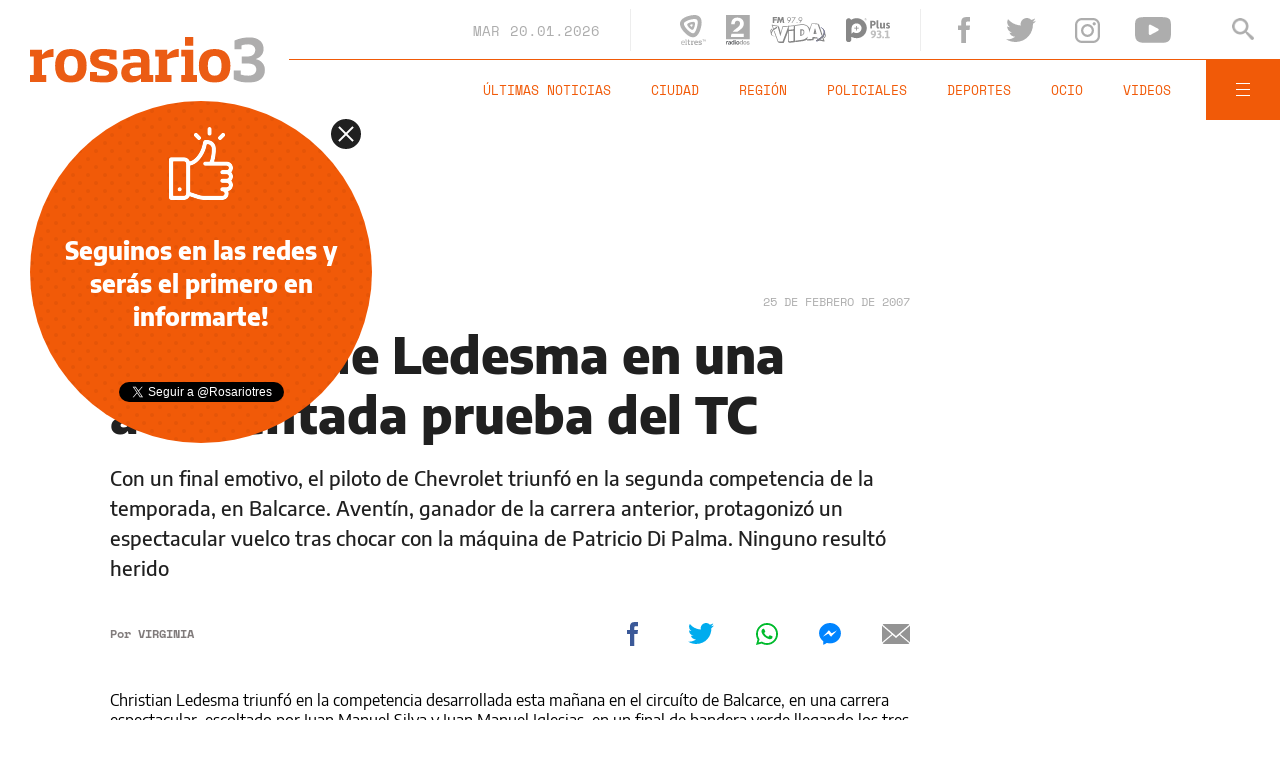

--- FILE ---
content_type: text/html;charset=UTF-8
request_url: https://www.rosario3.com/ajax/nota-finales.html?category=&keywords=&seccion=noticias
body_size: 22227
content:
<section id="segui-leyendo" data-nlsize="100"> 
			<p class="section-title font-900 uppercase">Seguí leyendo</p>
			<div class="flex-container align-start justify-between">
				<div class="extra-holder">
					<div class="entry-box big-entry-box fix  economia-negocios-agro  FIX  FIX ">
						<article>
							<figure>
								<img data-imgresponsive src="/__export/1559244519095/sites/rosario3/arte/1x1.jpg" data-desktop="/__export/1768874908906/sites/rosario3/img/2026/01/19/forodavos.jpg_1807196650.jpg" width='965' height='600' alt='Los multimillonarios del mundo aumentaron su riqueza y tienen cada vez más poder político y mediático, según ONG' />
									</figure>	
							<div class="entry-data absolute">
								<div class="volanta section">Economía Negocios Agro</div>
									<h2 class="title font-900">Los multimillonarios del mundo aumentaron su riqueza y tienen cada vez más poder político y mediático, según ONG</h2>
								<div class="extra-info-holder">
									</div>
							</div>
							<div class="entry-share">
	<a href="#" data-share="facebook" onclick="FRN.share('facebook', 'https://www.rosario3.com/-economia-negocios-agro-/los-multimillonarios-del-mundo-aumentaron-su-riqueza-y-tienen-cada-vez-mas-poder-politico-y-mediatico-segun-ong-20260119-0065.html'); return false;" class="fb-share block share-event" title="Compartir la nota en Facebook"></a>
	<a href="#" data-share="twitter" onclick="FRN.share('twitter', 'https://www.rosario3.com/-economia-negocios-agro-/los-multimillonarios-del-mundo-aumentaron-su-riqueza-y-tienen-cada-vez-mas-poder-politico-y-mediatico-segun-ong-20260119-0065.html', 'Los multimillonarios del mundo aumentaron su riqueza y tienen cada vez más poder político y mediático, según ONG'); return false;" class="tw-share block share-event" title="Compartir la nota en Twitter"></a>
	<a href="#" data-share="whatsapp" onclick="FRN.share('whatsapp', 'https://www.rosario3.com/-economia-negocios-agro-/los-multimillonarios-del-mundo-aumentaron-su-riqueza-y-tienen-cada-vez-mas-poder-politico-y-mediatico-segun-ong-20260119-0065.html', 'Los multimillonarios del mundo aumentaron su riqueza y tienen cada vez más poder político y mediático, según ONG'); return false;" class="wsp-share block share-event" title="Compartir la nota en Whatsapp"></a>
</div><a class="cover-link" href="/-economia-negocios-agro-/los-multimillonarios-del-mundo-aumentaron-su-riqueza-y-tienen-cada-vez-mas-poder-politico-y-mediatico-segun-ong-20260119-0065.html" title="Los multimillonarios del mundo aumentaron su riqueza y tienen cada vez más poder político y mediático, según ONG"></a>
						</article>
					</div>
					
					<div class="banner-box">
						<amp-ad width=970 height=250
				                    type="doubleclick"
				                    data-slot="/1008059/R3_D_News_Middle_02"
				                    data-multi-size="970x250,970x90,728x90"
				                    data-multi-size-validation="false"
				                    json='{"targeting":{"tags": "", "seccion": "noticias", "categoria": ""}}'>
				                </amp-ad>
					</div>
				</div>	
				<div class="modulo-clima">
	<p class="mod-title font-700 uppercase">Rosario Ahora</p>
	<div class="clima-ahora flex-container align-start">
		<figure>
			<img src="" alt="#">
		</figure>
		<div class="clima-ahora-data">
			<p class="font-700"><span class="temperatura">-</span>°</p>
			<p class="font-700 caption">-</p>
		</div>
	</div>
	<div class="pronostico-hoy flex-container align-center">
		<figure>
			<img src="" alt="#">
		</figure>
		<div class="pronostico-data">
			<p class="font-900 uppercase">Pronóstico de hoy</p>
			<div class="min-max">
				<p class="font-700">Min:<span class="font-700 minima">-</span>° Max:<span class="font-700 maxima">-</span>°</p>
			</div>
			<div class="clima-desc caption">-</div>
		</div>
	</div>
	<div class="pronostico-horas">
		<div class="por-hora hora1 flex-container align-center justify-between">
			<div class="hora-pronostico font-900"></div>
			<figure>
				<img src="" alt="#">
			</figure>
			<p class="font-700 temperatura"></p>
		</div>
		<div class="por-hora hora2 flex-container align-center justify-between">
			<div class="hora-pronostico font-900"></div>
			<figure>
				<img src="" alt="#">
			</figure>
			<p class="font-700 temperatura"></p>
		</div>
		<div class="por-hora hora3 flex-container align-center justify-between">
			<div class="hora-pronostico font-900"></div>
			<figure>
				<img src="" alt="#">
			</figure>
			<p class="font-700 temperatura"></p>
		</div>
		<div class="por-hora hora4 flex-container align-center justify-between">
			<div class="hora-pronostico font-900"></div>
			<figure>
				<img src="" alt="#">
			</figure>
			<p class="font-700 temperatura"></p>
		</div>
	</div>
	<div class="pronostico-extendido">
		<a href="/clima/" class="font-700 uppercase" title="Ver pronóstico extendido">Ver pronóstico extendido</a>
	</div>
	<div class="actualizacion-clima">Actualizado a las <span>-</span>hs</div>
</div></div>
		</section>
		<section id="last-entrys">
			<div class="inner-container inner-4-entrys-container">
				<div class="grid-container grid-4-entrys">
	<div class="entry-box  fix informaciongeneral FIX  FIX ">
	<article>
		<figure>
			<div class="volanta section">Información General</div>
					<img data-imgresponsive src="/__export/1559244519095/sites/rosario3/arte/1x1.jpg" data-desktop="/__export/1768868698074/sites/rosario3/img/2026/01/19/fauna.jpg_989868220.jpg" width='272' height='153' alt='Fauna silvestre.' />
					<div class="extra-info-holder">
						<div class="multi-icon">
		<svg class="svg-video" xmlns="http://www.w3.org/2000/svg" viewBox="0 0 88.4 100"><path d="M83.5 43.5L11.8 1.6C5.3-2.2 0 0.9 0 8.4l0.4 83.1c0 7.6 5.4 10.7 11.9 6.9l71.2-41.1C90.1 53.5 90.1 47.3 83.5 43.5L83.5 43.5z"></path></svg>
	</div>
</div>
				</figure>	
		<div class="entry-data ">
			<h2 class="title font-900">Mataron a un hurón en Rosario y advierten cómo actuar ante la aparición de animales por la crecida del río</h2>
			
			</div>
		<div class="entry-share">
	<a href="#" data-share="facebook" onclick="FRN.share('facebook', 'https://www.rosario3.com/informaciongeneral/mataron-a-un-huron-en-rosario-y-advierten-como-actuar-ante-la-aparicion-de-animales-por-la-crecida-del-rio-20260119-0061.html'); return false;" class="fb-share block share-event" title="Compartir la nota en Facebook"></a>
	<a href="#" data-share="twitter" onclick="FRN.share('twitter', 'https://www.rosario3.com/informaciongeneral/mataron-a-un-huron-en-rosario-y-advierten-como-actuar-ante-la-aparicion-de-animales-por-la-crecida-del-rio-20260119-0061.html', 'Mataron a un hurón en Rosario y advierten cómo actuar ante la aparición de animales por la crecida del río'); return false;" class="tw-share block share-event" title="Compartir la nota en Twitter"></a>
	<a href="#" data-share="whatsapp" onclick="FRN.share('whatsapp', 'https://www.rosario3.com/informaciongeneral/mataron-a-un-huron-en-rosario-y-advierten-como-actuar-ante-la-aparicion-de-animales-por-la-crecida-del-rio-20260119-0061.html', 'Mataron a un hurón en Rosario y advierten cómo actuar ante la aparición de animales por la crecida del río'); return false;" class="wsp-share block share-event" title="Compartir la nota en Whatsapp"></a>
</div><a class="cover-link" href="/informaciongeneral/mataron-a-un-huron-en-rosario-y-advierten-como-actuar-ante-la-aparicion-de-animales-por-la-crecida-del-rio-20260119-0061.html" title="Mataron a un hurón en Rosario y advierten cómo actuar ante la aparición de animales por la crecida del río"></a>
	</article>
</div><div class="entry-box  fix informaciongeneral FIX  FIX ">
	<article>
		<figure>
			<div class="volanta section">Información General</div>
					<img data-imgresponsive src="/__export/1559244519095/sites/rosario3/arte/1x1.jpg" data-desktop="/__export/1768862655784/sites/rosario3/img/2026/01/19/reformalaboral.jpg_497251308.jpg" width='272' height='153' alt='Empresarios pyme pidieron eliminar una serie de artículos del proyecto de reforma laboral para evitar posibles "conflictos".' />
					<div class="extra-info-holder">
						</div>
				</figure>	
		<div class="entry-data ">
			<h2 class="title font-900">Empresarios pyme pidieron eliminar una serie de artículos del proyecto de reforma laboral para evitar posibles "conflictos"</h2>
			
			</div>
		<div class="entry-share">
	<a href="#" data-share="facebook" onclick="FRN.share('facebook', 'https://www.rosario3.com/informaciongeneral/empresarios-pyme-pidieron-eliminar-una-serie-de-articulos-del-proyecto-de-reforma-laboral-para-evitar-posibles-conflictos-20260119-0058.html'); return false;" class="fb-share block share-event" title="Compartir la nota en Facebook"></a>
	<a href="#" data-share="twitter" onclick="FRN.share('twitter', 'https://www.rosario3.com/informaciongeneral/empresarios-pyme-pidieron-eliminar-una-serie-de-articulos-del-proyecto-de-reforma-laboral-para-evitar-posibles-conflictos-20260119-0058.html', 'Empresarios pyme pidieron eliminar una serie de artículos del proyecto de reforma laboral para evitar posibles &quot;conflictos&quot;'); return false;" class="tw-share block share-event" title="Compartir la nota en Twitter"></a>
	<a href="#" data-share="whatsapp" onclick="FRN.share('whatsapp', 'https://www.rosario3.com/informaciongeneral/empresarios-pyme-pidieron-eliminar-una-serie-de-articulos-del-proyecto-de-reforma-laboral-para-evitar-posibles-conflictos-20260119-0058.html', 'Empresarios pyme pidieron eliminar una serie de artículos del proyecto de reforma laboral para evitar posibles &quot;conflictos&quot;'); return false;" class="wsp-share block share-event" title="Compartir la nota en Whatsapp"></a>
</div><a class="cover-link" href="/informaciongeneral/empresarios-pyme-pidieron-eliminar-una-serie-de-articulos-del-proyecto-de-reforma-laboral-para-evitar-posibles-conflictos-20260119-0058.html" title="Empresarios pyme pidieron eliminar una serie de artículos del proyecto de reforma laboral para evitar posibles &quot;conflictos&quot;"></a>
	</article>
</div><div class="entry-box  fix informaciongeneral FIX  FIX ">
	<article>
		<figure>
			<div class="volanta section">Información General</div>
					<img data-imgresponsive src="/__export/1559244519095/sites/rosario3/arte/1x1.jpg" data-desktop="/__export/1768853310192/sites/rosario3/img/2026/01/19/vacunadenguebrasil.jpg_497251308.jpg" width='272' height='153' alt='Brasil comenzó una campaña de vacunación contra el dengue con su primera vacuna desarrollada íntegramente en el país.' />
					<div class="extra-info-holder">
						</div>
				</figure>	
		<div class="entry-data ">
			<h2 class="title font-900">Brasil comenzó una campaña contra el dengue con su primera vacuna desarrollada íntegramente en el país</h2>
			
			</div>
		<div class="entry-share">
	<a href="#" data-share="facebook" onclick="FRN.share('facebook', 'https://www.rosario3.com/informaciongeneral/brasil-comenzo-una-campana-contra-el-dengue-con-su-primera-vacuna-desarrollada-integramente-en-el-pais-20260119-0050.html'); return false;" class="fb-share block share-event" title="Compartir la nota en Facebook"></a>
	<a href="#" data-share="twitter" onclick="FRN.share('twitter', 'https://www.rosario3.com/informaciongeneral/brasil-comenzo-una-campana-contra-el-dengue-con-su-primera-vacuna-desarrollada-integramente-en-el-pais-20260119-0050.html', 'Brasil comenzó una campaña contra el dengue con su primera vacuna desarrollada íntegramente en el país'); return false;" class="tw-share block share-event" title="Compartir la nota en Twitter"></a>
	<a href="#" data-share="whatsapp" onclick="FRN.share('whatsapp', 'https://www.rosario3.com/informaciongeneral/brasil-comenzo-una-campana-contra-el-dengue-con-su-primera-vacuna-desarrollada-integramente-en-el-pais-20260119-0050.html', 'Brasil comenzó una campaña contra el dengue con su primera vacuna desarrollada íntegramente en el país'); return false;" class="wsp-share block share-event" title="Compartir la nota en Whatsapp"></a>
</div><a class="cover-link" href="/informaciongeneral/brasil-comenzo-una-campana-contra-el-dengue-con-su-primera-vacuna-desarrollada-integramente-en-el-pais-20260119-0050.html" title="Brasil comenzó una campaña contra el dengue con su primera vacuna desarrollada íntegramente en el país"></a>
	</article>
</div><div class="entry-box  fix informaciongeneral FIX  FIX ">
	<article>
		<figure>
			<div class="volanta section">Información General</div>
					<img data-imgresponsive src="/__export/1559244519095/sites/rosario3/arte/1x1.jpg" data-desktop="/__export/1768848196605/sites/rosario3/img/2026/01/19/whatsapp_image_2026-01-19_at_14_32_51.jpeg_989868220.jpeg" width='272' height='153' alt='En lo que va del 2026, las columnas están en lo más alto del podio de reclamos' />
					<div class="extra-info-holder">
						</div>
				</figure>	
		<div class="entry-data ">
			<h2 class="title font-900">Cables y columnas caídas lideraron los más de mil reclamos atendidos por Protección Civil de Rosario en enero</h2>
			
			</div>
		<div class="entry-share">
	<a href="#" data-share="facebook" onclick="FRN.share('facebook', 'https://www.rosario3.com/informaciongeneral/cables-y-columnas-caidas-lideraron-los-mas-de-mil-reclamos-atendidos-por-proteccion-civil-de-rosario-en-enero-20260119-0045.html'); return false;" class="fb-share block share-event" title="Compartir la nota en Facebook"></a>
	<a href="#" data-share="twitter" onclick="FRN.share('twitter', 'https://www.rosario3.com/informaciongeneral/cables-y-columnas-caidas-lideraron-los-mas-de-mil-reclamos-atendidos-por-proteccion-civil-de-rosario-en-enero-20260119-0045.html', 'Cables y columnas caídas lideraron los más de mil reclamos atendidos por Protección Civil de Rosario en enero'); return false;" class="tw-share block share-event" title="Compartir la nota en Twitter"></a>
	<a href="#" data-share="whatsapp" onclick="FRN.share('whatsapp', 'https://www.rosario3.com/informaciongeneral/cables-y-columnas-caidas-lideraron-los-mas-de-mil-reclamos-atendidos-por-proteccion-civil-de-rosario-en-enero-20260119-0045.html', 'Cables y columnas caídas lideraron los más de mil reclamos atendidos por Protección Civil de Rosario en enero'); return false;" class="wsp-share block share-event" title="Compartir la nota en Whatsapp"></a>
</div><a class="cover-link" href="/informaciongeneral/cables-y-columnas-caidas-lideraron-los-mas-de-mil-reclamos-atendidos-por-proteccion-civil-de-rosario-en-enero-20260119-0045.html" title="Cables y columnas caídas lideraron los más de mil reclamos atendidos por Protección Civil de Rosario en enero"></a>
	</article>
</div><div class="entry-box  fix  economia-negocios-agro  FIX  FIX ">
	<article>
		<figure>
			<div class="volanta section">Economía Negocios Agro</div>
					<img data-imgresponsive src="/__export/1559244519095/sites/rosario3/arte/1x1.jpg" data-desktop="/__export/1768863387154/sites/rosario3/img/2026/01/19/barco_chino.jpg_989868220.jpg" width='272' height='153' alt='El barco chino que trasladó los vehículos hasta Zárate.' />
					<div class="extra-info-holder">
						</div>
				</figure>	
		<div class="entry-data ">
			<h2 class="title font-900">Llegó al país un barco con 5.000 autos eléctricos chinos para el mercado local</h2>
			
			</div>
		<div class="entry-share">
	<a href="#" data-share="facebook" onclick="FRN.share('facebook', 'https://www.rosario3.com/-economia-negocios-agro-/llego-al-pais-un-barco-con-5.000-autos-electricos-chinos-para-el-mercado-local-20260119-0059.html'); return false;" class="fb-share block share-event" title="Compartir la nota en Facebook"></a>
	<a href="#" data-share="twitter" onclick="FRN.share('twitter', 'https://www.rosario3.com/-economia-negocios-agro-/llego-al-pais-un-barco-con-5.000-autos-electricos-chinos-para-el-mercado-local-20260119-0059.html', 'Llegó al país un barco con 5.000 autos eléctricos chinos para el mercado local'); return false;" class="tw-share block share-event" title="Compartir la nota en Twitter"></a>
	<a href="#" data-share="whatsapp" onclick="FRN.share('whatsapp', 'https://www.rosario3.com/-economia-negocios-agro-/llego-al-pais-un-barco-con-5.000-autos-electricos-chinos-para-el-mercado-local-20260119-0059.html', 'Llegó al país un barco con 5.000 autos eléctricos chinos para el mercado local'); return false;" class="wsp-share block share-event" title="Compartir la nota en Whatsapp"></a>
</div><a class="cover-link" href="/-economia-negocios-agro-/llego-al-pais-un-barco-con-5.000-autos-electricos-chinos-para-el-mercado-local-20260119-0059.html" title="Llegó al país un barco con 5.000 autos eléctricos chinos para el mercado local"></a>
	</article>
</div><div class="entry-box  fix informaciongeneral FIX  FIX ">
	<article>
		<figure>
			<div class="volanta section">Información General</div>
					<img data-imgresponsive src="/__export/1559244519095/sites/rosario3/arte/1x1.jpg" data-desktop="/__export/1768864252915/sites/rosario3/img/2026/01/19/cerveza_brindis.png_1725669251.png" width='272' height='153' alt='El consumo de estas variantes creció exponencialmente en los últimos años.' />
					<div class="extra-info-holder">
						</div>
				</figure>	
		<div class="entry-data ">
			<h2 class="title font-900">Cerveza sin alcohol: el truco cerebral para sentir placer al beber una "0,0"</h2>
			
			</div>
		<div class="entry-share">
	<a href="#" data-share="facebook" onclick="FRN.share('facebook', 'https://www.rosario3.com/informaciongeneral/cerveza-sin-alcohol-el-truco-cerebral-para-sentir-placer-al-beber-una-00-20260119-0060.html'); return false;" class="fb-share block share-event" title="Compartir la nota en Facebook"></a>
	<a href="#" data-share="twitter" onclick="FRN.share('twitter', 'https://www.rosario3.com/informaciongeneral/cerveza-sin-alcohol-el-truco-cerebral-para-sentir-placer-al-beber-una-00-20260119-0060.html', 'Cerveza sin alcohol: el truco cerebral para sentir placer al beber una &quot;0,0&quot;'); return false;" class="tw-share block share-event" title="Compartir la nota en Twitter"></a>
	<a href="#" data-share="whatsapp" onclick="FRN.share('whatsapp', 'https://www.rosario3.com/informaciongeneral/cerveza-sin-alcohol-el-truco-cerebral-para-sentir-placer-al-beber-una-00-20260119-0060.html', 'Cerveza sin alcohol: el truco cerebral para sentir placer al beber una &quot;0,0&quot;'); return false;" class="wsp-share block share-event" title="Compartir la nota en Whatsapp"></a>
</div><a class="cover-link" href="/informaciongeneral/cerveza-sin-alcohol-el-truco-cerebral-para-sentir-placer-al-beber-una-00-20260119-0060.html" title="Cerveza sin alcohol: el truco cerebral para sentir placer al beber una &quot;0,0&quot;"></a>
	</article>
</div><div class="entry-box  fix informaciongeneral FIX  FIX ">
	<article>
		<figure>
			<div class="volanta section">Información General</div>
					<img data-imgresponsive src="/__export/1559244519095/sites/rosario3/arte/1x1.jpg" data-desktop="/__export/1768859983309/sites/rosario3/img/2026/01/19/pilas.jpg_989868220.jpg" width='272' height='153' alt='Las pilas son aceptadas como residuo especial.' />
					<div class="extra-info-holder">
						</div>
				</figure>	
		<div class="entry-data ">
			<h2 class="title font-900">Residuos especiales en Rosario: dónde llevar pilas, textiles, aceite usado y lámparas</h2>
			
			</div>
		<div class="entry-share">
	<a href="#" data-share="facebook" onclick="FRN.share('facebook', 'https://www.rosario3.com/informaciongeneral/residuos-especiales-en-rosario-donde-llevar-pilas-textiles-aceite-usado-y-lamparas-20260119-0057.html'); return false;" class="fb-share block share-event" title="Compartir la nota en Facebook"></a>
	<a href="#" data-share="twitter" onclick="FRN.share('twitter', 'https://www.rosario3.com/informaciongeneral/residuos-especiales-en-rosario-donde-llevar-pilas-textiles-aceite-usado-y-lamparas-20260119-0057.html', 'Residuos especiales en Rosario: dónde llevar pilas, textiles, aceite usado y lámparas'); return false;" class="tw-share block share-event" title="Compartir la nota en Twitter"></a>
	<a href="#" data-share="whatsapp" onclick="FRN.share('whatsapp', 'https://www.rosario3.com/informaciongeneral/residuos-especiales-en-rosario-donde-llevar-pilas-textiles-aceite-usado-y-lamparas-20260119-0057.html', 'Residuos especiales en Rosario: dónde llevar pilas, textiles, aceite usado y lámparas'); return false;" class="wsp-share block share-event" title="Compartir la nota en Whatsapp"></a>
</div><a class="cover-link" href="/informaciongeneral/residuos-especiales-en-rosario-donde-llevar-pilas-textiles-aceite-usado-y-lamparas-20260119-0057.html" title="Residuos especiales en Rosario: dónde llevar pilas, textiles, aceite usado y lámparas"></a>
	</article>
</div><div class="entry-box  fix informaciongeneral FIX  FIX ">
	<article>
		<figure>
			<div class="volanta section">Información General</div>
					<img data-imgresponsive src="/__export/1559244519095/sites/rosario3/arte/1x1.jpg" data-desktop="/__export/1768858282808/sites/rosario3/img/2026/01/19/foroeconxmico.jpg_497251308.jpg" width='272' height='153' alt='El Foro Económico Mundial enumeró los problemas de Argentina que más preocupan a empresarios.' />
					<div class="extra-info-holder">
						</div>
				</figure>	
		<div class="entry-data ">
			<h2 class="title font-900">Antes del discurso de Milei en Davos, el Foro Económico Mundial enumeró los problemas de Argentina que más preocupan a empresarios</h2>
			
			</div>
		<div class="entry-share">
	<a href="#" data-share="facebook" onclick="FRN.share('facebook', 'https://www.rosario3.com/informaciongeneral/antes-del-discurso-de-milei-en-davos-el-foro-economico-mundial-enumero-los-problemas-de-argentina-que-mas-preocupan-a-empresarios-20260119-0056.html'); return false;" class="fb-share block share-event" title="Compartir la nota en Facebook"></a>
	<a href="#" data-share="twitter" onclick="FRN.share('twitter', 'https://www.rosario3.com/informaciongeneral/antes-del-discurso-de-milei-en-davos-el-foro-economico-mundial-enumero-los-problemas-de-argentina-que-mas-preocupan-a-empresarios-20260119-0056.html', 'Antes del discurso de Milei en Davos, el Foro Económico Mundial enumeró los problemas de Argentina que más preocupan a empresarios'); return false;" class="tw-share block share-event" title="Compartir la nota en Twitter"></a>
	<a href="#" data-share="whatsapp" onclick="FRN.share('whatsapp', 'https://www.rosario3.com/informaciongeneral/antes-del-discurso-de-milei-en-davos-el-foro-economico-mundial-enumero-los-problemas-de-argentina-que-mas-preocupan-a-empresarios-20260119-0056.html', 'Antes del discurso de Milei en Davos, el Foro Económico Mundial enumeró los problemas de Argentina que más preocupan a empresarios'); return false;" class="wsp-share block share-event" title="Compartir la nota en Whatsapp"></a>
</div><a class="cover-link" href="/informaciongeneral/antes-del-discurso-de-milei-en-davos-el-foro-economico-mundial-enumero-los-problemas-de-argentina-que-mas-preocupan-a-empresarios-20260119-0056.html" title="Antes del discurso de Milei en Davos, el Foro Económico Mundial enumeró los problemas de Argentina que más preocupan a empresarios"></a>
	</article>
</div><div class="entry-box  fix ocio FIX  FIX ">
	<article>
		<figure>
			<div class="volanta section">Ocio</div>
					<img data-imgresponsive src="/__export/1559244519095/sites/rosario3/arte/1x1.jpg" data-desktop="/__export/1768855281074/sites/rosario3/img/2026/01/19/chaquexo_milei_rial.png_1273632713.png" width='272' height='153' alt='Jorge Rial apuntó contra el Chaqueño y Milei y el músico salió a responder.' />
					<div class="extra-info-holder">
						</div>
				</figure>	
		<div class="entry-data ">
			<h2 class="title font-900">Tras cantar con Milei, el Chaqueño Palavecino recibió críticas de Jorge Rial y le respondió: "No tengo banderas políticas"</h2>
			
			</div>
		<div class="entry-share">
	<a href="#" data-share="facebook" onclick="FRN.share('facebook', 'https://www.rosario3.com/ocio/tras-cantar-con-milei-el-chaqueno-palavecino-recibio-criticas-de-jorge-rial-y-le-respondio-no-tengo-banderas-politicas-20260119-0055.html'); return false;" class="fb-share block share-event" title="Compartir la nota en Facebook"></a>
	<a href="#" data-share="twitter" onclick="FRN.share('twitter', 'https://www.rosario3.com/ocio/tras-cantar-con-milei-el-chaqueno-palavecino-recibio-criticas-de-jorge-rial-y-le-respondio-no-tengo-banderas-politicas-20260119-0055.html', 'Tras cantar con Milei, el Chaqueño Palavecino recibió críticas de Jorge Rial y le respondió: &quot;No tengo banderas políticas&quot;'); return false;" class="tw-share block share-event" title="Compartir la nota en Twitter"></a>
	<a href="#" data-share="whatsapp" onclick="FRN.share('whatsapp', 'https://www.rosario3.com/ocio/tras-cantar-con-milei-el-chaqueno-palavecino-recibio-criticas-de-jorge-rial-y-le-respondio-no-tengo-banderas-politicas-20260119-0055.html', 'Tras cantar con Milei, el Chaqueño Palavecino recibió críticas de Jorge Rial y le respondió: &quot;No tengo banderas políticas&quot;'); return false;" class="wsp-share block share-event" title="Compartir la nota en Whatsapp"></a>
</div><a class="cover-link" href="/ocio/tras-cantar-con-milei-el-chaqueno-palavecino-recibio-criticas-de-jorge-rial-y-le-respondio-no-tengo-banderas-politicas-20260119-0055.html" title="Tras cantar con Milei, el Chaqueño Palavecino recibió críticas de Jorge Rial y le respondió: &quot;No tengo banderas políticas&quot;"></a>
	</article>
</div><div class="entry-box  fix informaciongeneral FIX  FIX ">
	<article>
		<figure>
			<div class="volanta section">Información General</div>
					<img data-imgresponsive src="/__export/1559244519095/sites/rosario3/arte/1x1.jpg" data-desktop="/__export/1768850361192/sites/rosario3/img/2026/01/19/blue_monday.png_693764809.png" width='272' height='153' alt='La teoría combina clima, emociones y situación económica, pero genera debate sobre su validez y alcance real.' />
					<div class="extra-info-holder">
						</div>
				</figure>	
		<div class="entry-data ">
			<h2 class="title font-900">Blue Monday: por qué el tercer lunes de enero es considerado el día más triste del año</h2>
			
			</div>
		<div class="entry-share">
	<a href="#" data-share="facebook" onclick="FRN.share('facebook', 'https://www.rosario3.com/informaciongeneral/blue-monday-por-que-el-tercer-lunes-de-enero-es-considerado-el-dia-mas-triste-del-ano-20260119-0048.html'); return false;" class="fb-share block share-event" title="Compartir la nota en Facebook"></a>
	<a href="#" data-share="twitter" onclick="FRN.share('twitter', 'https://www.rosario3.com/informaciongeneral/blue-monday-por-que-el-tercer-lunes-de-enero-es-considerado-el-dia-mas-triste-del-ano-20260119-0048.html', 'Blue Monday: por qué el tercer lunes de enero es considerado el día más triste del año'); return false;" class="tw-share block share-event" title="Compartir la nota en Twitter"></a>
	<a href="#" data-share="whatsapp" onclick="FRN.share('whatsapp', 'https://www.rosario3.com/informaciongeneral/blue-monday-por-que-el-tercer-lunes-de-enero-es-considerado-el-dia-mas-triste-del-ano-20260119-0048.html', 'Blue Monday: por qué el tercer lunes de enero es considerado el día más triste del año'); return false;" class="wsp-share block share-event" title="Compartir la nota en Whatsapp"></a>
</div><a class="cover-link" href="/informaciongeneral/blue-monday-por-que-el-tercer-lunes-de-enero-es-considerado-el-dia-mas-triste-del-ano-20260119-0048.html" title="Blue Monday: por qué el tercer lunes de enero es considerado el día más triste del año"></a>
	</article>
</div><div class="entry-box  fix informaciongeneral FIX  FIX ">
	<article>
		<figure>
			<div class="volanta section">Información General</div>
					<img data-imgresponsive src="/__export/1559244519095/sites/rosario3/arte/1x1.jpg" data-desktop="/__export/1768854612632/sites/rosario3/img/2026/01/19/travaini_1.jpeg_989868220.jpeg" width='272' height='153' alt='Travaini junto a Pullaro y a la ministra de Igualdad y Desarrollo Humano, Victoria Tejeda.' />
					<div class="extra-info-holder">
						</div>
				</figure>	
		<div class="entry-data ">
			<h2 class="title font-900">El gobierno provincial designó a  Andrea Travaini al frente de la Secretaría de Mujeres, Género y Diversidad</h2>
			
			</div>
		<div class="entry-share">
	<a href="#" data-share="facebook" onclick="FRN.share('facebook', 'https://www.rosario3.com/informaciongeneral/el-gobierno-provincial-designo-a--andrea-travaini-al-frente-de-la-secretaria-de-mujeres-genero-y-diversidad-20260119-0054.html'); return false;" class="fb-share block share-event" title="Compartir la nota en Facebook"></a>
	<a href="#" data-share="twitter" onclick="FRN.share('twitter', 'https://www.rosario3.com/informaciongeneral/el-gobierno-provincial-designo-a--andrea-travaini-al-frente-de-la-secretaria-de-mujeres-genero-y-diversidad-20260119-0054.html', 'El gobierno provincial designó a  Andrea Travaini al frente de la Secretaría de Mujeres, Género y Diversidad'); return false;" class="tw-share block share-event" title="Compartir la nota en Twitter"></a>
	<a href="#" data-share="whatsapp" onclick="FRN.share('whatsapp', 'https://www.rosario3.com/informaciongeneral/el-gobierno-provincial-designo-a--andrea-travaini-al-frente-de-la-secretaria-de-mujeres-genero-y-diversidad-20260119-0054.html', 'El gobierno provincial designó a  Andrea Travaini al frente de la Secretaría de Mujeres, Género y Diversidad'); return false;" class="wsp-share block share-event" title="Compartir la nota en Whatsapp"></a>
</div><a class="cover-link" href="/informaciongeneral/el-gobierno-provincial-designo-a--andrea-travaini-al-frente-de-la-secretaria-de-mujeres-genero-y-diversidad-20260119-0054.html" title="El gobierno provincial designó a  Andrea Travaini al frente de la Secretaría de Mujeres, Género y Diversidad"></a>
	</article>
</div><div class="entry-box  fix informaciongeneral FIX  FIX ">
	<article>
		<figure>
			<div class="volanta section">Información General</div>
					<img data-imgresponsive src="/__export/1559244519095/sites/rosario3/arte/1x1.jpg" data-desktop="/__export/1768833734334/sites/rosario3/img/2026/01/19/calle5.jpg_551562050.jpg" width='272' height='153' alt='Uno de los refugios durante una cena de verano.' />
					<div class="extra-info-holder">
						</div>
				</figure>	
		<div class="entry-data ">
			<h2 class="title font-900">Al calor de la indigencia: refugios para personas que viven en la calle a tope durante este verano en Rosario</h2>
			
			</div>
		<div class="entry-share">
	<a href="#" data-share="facebook" onclick="FRN.share('facebook', 'https://www.rosario3.com/informaciongeneral/al-calor-de-la-indigencia-refugios-para-personas-que-viven-en-la-calle-a-tope-durante-este-verano-en-rosario-20260119-0025.html'); return false;" class="fb-share block share-event" title="Compartir la nota en Facebook"></a>
	<a href="#" data-share="twitter" onclick="FRN.share('twitter', 'https://www.rosario3.com/informaciongeneral/al-calor-de-la-indigencia-refugios-para-personas-que-viven-en-la-calle-a-tope-durante-este-verano-en-rosario-20260119-0025.html', 'Al calor de la indigencia: refugios para personas que viven en la calle a tope durante este verano en Rosario'); return false;" class="tw-share block share-event" title="Compartir la nota en Twitter"></a>
	<a href="#" data-share="whatsapp" onclick="FRN.share('whatsapp', 'https://www.rosario3.com/informaciongeneral/al-calor-de-la-indigencia-refugios-para-personas-que-viven-en-la-calle-a-tope-durante-este-verano-en-rosario-20260119-0025.html', 'Al calor de la indigencia: refugios para personas que viven en la calle a tope durante este verano en Rosario'); return false;" class="wsp-share block share-event" title="Compartir la nota en Whatsapp"></a>
</div><a class="cover-link" href="/informaciongeneral/al-calor-de-la-indigencia-refugios-para-personas-que-viven-en-la-calle-a-tope-durante-este-verano-en-rosario-20260119-0025.html" title="Al calor de la indigencia: refugios para personas que viven en la calle a tope durante este verano en Rosario"></a>
	</article>
</div><div class="banner-box">
							<amp-ad width=970 height=250
					                    type="doubleclick"
					                    data-slot="/1008059/R3_D_News_Middle_02"
					                    data-multi-size="970x250,970x90,728x90"
					                    data-multi-size-validation="false"
					                    json='{"targeting":{"tags": "", "seccion": "noticias", "categoria": ""}}'>
					                </amp-ad>
						</div>
					<div class="entry-box  fix ocio FIX  FIX ">
	<article>
		<figure>
			<div class="volanta">Teatro</div>
					<img data-imgresponsive src="/__export/1559244519095/sites/rosario3/arte/1x1.jpg" data-desktop="/__export/1768853953794/sites/rosario3/img/2026/01/19/fotojet_-70-_version1768853952928.png_671134812.png" width='272' height='153' alt='"El hombre inesperado", "Lo que el río hace" y "Yo, Encarnación Ezcurra".' />
					<div class="extra-info-holder">
						</div>
				</figure>	
		<div class="entry-data ">
			<h2 class="title font-900">Próximas funciones: El hombre inesperado, Lo que el río hace y Yo, Encarnación Ezcurra</h2>
			
			</div>
		<div class="entry-share">
	<a href="#" data-share="facebook" onclick="FRN.share('facebook', 'https://www.rosario3.com/ocio/proximas-funciones-el-hombre-inesperado-lo-que-el-rio-hace-y-yo-encarnacion-ezcurra-20260119-0051.html'); return false;" class="fb-share block share-event" title="Compartir la nota en Facebook"></a>
	<a href="#" data-share="twitter" onclick="FRN.share('twitter', 'https://www.rosario3.com/ocio/proximas-funciones-el-hombre-inesperado-lo-que-el-rio-hace-y-yo-encarnacion-ezcurra-20260119-0051.html', 'Próximas funciones: El hombre inesperado, Lo que el río hace y Yo, Encarnación Ezcurra'); return false;" class="tw-share block share-event" title="Compartir la nota en Twitter"></a>
	<a href="#" data-share="whatsapp" onclick="FRN.share('whatsapp', 'https://www.rosario3.com/ocio/proximas-funciones-el-hombre-inesperado-lo-que-el-rio-hace-y-yo-encarnacion-ezcurra-20260119-0051.html', 'Próximas funciones: El hombre inesperado, Lo que el río hace y Yo, Encarnación Ezcurra'); return false;" class="wsp-share block share-event" title="Compartir la nota en Whatsapp"></a>
</div><a class="cover-link" href="/ocio/proximas-funciones-el-hombre-inesperado-lo-que-el-rio-hace-y-yo-encarnacion-ezcurra-20260119-0051.html" title="Próximas funciones: El hombre inesperado, Lo que el río hace y Yo, Encarnación Ezcurra"></a>
	</article>
</div><div class="entry-box  fix deportes FIX  FIX ">
	<article>
		<figure>
			<div class="volanta section">Deportes</div>
					<img data-imgresponsive src="/__export/1559244519095/sites/rosario3/arte/1x1.jpg" data-desktop="/__export/1768855089482/sites/rosario3/img/2026/01/19/komar0.jpeg_2130991896.jpeg" width='272' height='153' alt='El futbolista canalla tiene 29 años.' />
					<div class="extra-info-holder">
						</div>
				</figure>	
		<div class="entry-data ">
			<h2 class="title font-900">Juan Cruz Komar será operado nuevamente por una arritmia cardíaca</h2>
			
			</div>
		<div class="entry-share">
	<a href="#" data-share="facebook" onclick="FRN.share('facebook', 'https://www.rosario3.com/deportes/juan-cruz-komar-sera-operado-nuevamente-por-una-arritmia-cardiaca-20260119-0053.html'); return false;" class="fb-share block share-event" title="Compartir la nota en Facebook"></a>
	<a href="#" data-share="twitter" onclick="FRN.share('twitter', 'https://www.rosario3.com/deportes/juan-cruz-komar-sera-operado-nuevamente-por-una-arritmia-cardiaca-20260119-0053.html', 'Juan Cruz Komar será operado nuevamente por una arritmia cardíaca'); return false;" class="tw-share block share-event" title="Compartir la nota en Twitter"></a>
	<a href="#" data-share="whatsapp" onclick="FRN.share('whatsapp', 'https://www.rosario3.com/deportes/juan-cruz-komar-sera-operado-nuevamente-por-una-arritmia-cardiaca-20260119-0053.html', 'Juan Cruz Komar será operado nuevamente por una arritmia cardíaca'); return false;" class="wsp-share block share-event" title="Compartir la nota en Whatsapp"></a>
</div><a class="cover-link" href="/deportes/juan-cruz-komar-sera-operado-nuevamente-por-una-arritmia-cardiaca-20260119-0053.html" title="Juan Cruz Komar será operado nuevamente por una arritmia cardíaca"></a>
	</article>
</div><div class="entry-box  fix deportes FIX  FIX ">
	<article>
		<figure>
			<div class="volanta section">Deportes</div>
					<img data-imgresponsive src="/__export/1559244519095/sites/rosario3/arte/1x1.jpg" data-desktop="/__export/1768852855998/sites/rosario3/img/2026/01/19/oscar_salomon.jpg_829561893.jpg" width='272' height='153' alt='RACING VS PLATENSE. Fecha 16 Torneo Liga Profesional. Futbol Argentina. Primera División. 30/9/2024' />
					<div class="extra-info-holder">
						</div>
				</figure>	
		<div class="entry-data ">
			<h2 class="title font-900">Newell's abrochó un defensor, espera a otro y sigue en la búsqueda de un volante</h2>
			
			</div>
		<div class="entry-share">
	<a href="#" data-share="facebook" onclick="FRN.share('facebook', 'https://www.rosario3.com/deportes/a-poco-del-debut-newells-espera-a-dos-defensores-y-sigue-en-la-busqueda-de-un-volante-20260119-0029.html'); return false;" class="fb-share block share-event" title="Compartir la nota en Facebook"></a>
	<a href="#" data-share="twitter" onclick="FRN.share('twitter', 'https://www.rosario3.com/deportes/a-poco-del-debut-newells-espera-a-dos-defensores-y-sigue-en-la-busqueda-de-un-volante-20260119-0029.html', 'Newell’s abrochó un defensor, espera a otro y sigue en la búsqueda de un volante'); return false;" class="tw-share block share-event" title="Compartir la nota en Twitter"></a>
	<a href="#" data-share="whatsapp" onclick="FRN.share('whatsapp', 'https://www.rosario3.com/deportes/a-poco-del-debut-newells-espera-a-dos-defensores-y-sigue-en-la-busqueda-de-un-volante-20260119-0029.html', 'Newell’s abrochó un defensor, espera a otro y sigue en la búsqueda de un volante'); return false;" class="wsp-share block share-event" title="Compartir la nota en Whatsapp"></a>
</div><a class="cover-link" href="/deportes/a-poco-del-debut-newells-espera-a-dos-defensores-y-sigue-en-la-busqueda-de-un-volante-20260119-0029.html" title="Newell’s abrochó un defensor, espera a otro y sigue en la búsqueda de un volante"></a>
	</article>
</div><div class="entry-box  fix policiales FIX  FIX ">
	<article>
		<figure>
			<div class="volanta section">Policiales</div>
					<img data-imgresponsive src="/__export/1559244519095/sites/rosario3/arte/1x1.jpg" data-desktop="/__export/1768850382588/sites/rosario3/img/2026/01/19/comisaria_6ta_roldam.png_551562051.png" width='272' height='153' alt='Las actuaciones fueron remitidas a la Comisaría 6ª de Roldán.' />
					<div class="extra-info-holder">
						</div>
				</figure>	
		<div class="entry-data ">
			<h2 class="title font-900">Un vecino de Roldán derribó a los tiros un dron que sobrevolaba su domicilio</h2>
			
			</div>
		<div class="entry-share">
	<a href="#" data-share="facebook" onclick="FRN.share('facebook', 'https://www.rosario3.com/policiales/un-vecino-de-roldan-derribo-a-los-tiros-un-dron-que-sobrevolaba-su-domicilio-20260119-0049.html'); return false;" class="fb-share block share-event" title="Compartir la nota en Facebook"></a>
	<a href="#" data-share="twitter" onclick="FRN.share('twitter', 'https://www.rosario3.com/policiales/un-vecino-de-roldan-derribo-a-los-tiros-un-dron-que-sobrevolaba-su-domicilio-20260119-0049.html', 'Un vecino de Roldán derribó a los tiros un dron que sobrevolaba su domicilio'); return false;" class="tw-share block share-event" title="Compartir la nota en Twitter"></a>
	<a href="#" data-share="whatsapp" onclick="FRN.share('whatsapp', 'https://www.rosario3.com/policiales/un-vecino-de-roldan-derribo-a-los-tiros-un-dron-que-sobrevolaba-su-domicilio-20260119-0049.html', 'Un vecino de Roldán derribó a los tiros un dron que sobrevolaba su domicilio'); return false;" class="wsp-share block share-event" title="Compartir la nota en Whatsapp"></a>
</div><a class="cover-link" href="/policiales/un-vecino-de-roldan-derribo-a-los-tiros-un-dron-que-sobrevolaba-su-domicilio-20260119-0049.html" title="Un vecino de Roldán derribó a los tiros un dron que sobrevolaba su domicilio"></a>
	</article>
</div><div class="entry-box  fix  economia-negocios-agro  FIX  FIX ">
	<article>
		<figure>
			<div class="volanta section">Economía Negocios Agro</div>
					<img data-imgresponsive src="/__export/1559244519095/sites/rosario3/arte/1x1.jpg" data-desktop="/__export/1768848348878/sites/rosario3/img/2026/01/19/fondomonetario.jpg_748075526.jpg" width='272' height='153' alt='El FMI mantuvo sus proyecciones de crecimiento de la economía argentina para este año y 2027.' />
					<div class="extra-info-holder">
						</div>
				</figure>	
		<div class="entry-data ">
			<h2 class="title font-900">El FMI mantuvo sus proyecciones de crecimiento de la economía argentina para este año y 2027</h2>
			
			</div>
		<div class="entry-share">
	<a href="#" data-share="facebook" onclick="FRN.share('facebook', 'https://www.rosario3.com/-economia-negocios-agro-/el-fmi-mantuvo-sus-proyecciones-de-crecimiento-de-la-economia-argentina-para-este-ano-y-2027-20260119-0046.html'); return false;" class="fb-share block share-event" title="Compartir la nota en Facebook"></a>
	<a href="#" data-share="twitter" onclick="FRN.share('twitter', 'https://www.rosario3.com/-economia-negocios-agro-/el-fmi-mantuvo-sus-proyecciones-de-crecimiento-de-la-economia-argentina-para-este-ano-y-2027-20260119-0046.html', 'El FMI mantuvo sus proyecciones de crecimiento de la economía argentina para este año y 2027'); return false;" class="tw-share block share-event" title="Compartir la nota en Twitter"></a>
	<a href="#" data-share="whatsapp" onclick="FRN.share('whatsapp', 'https://www.rosario3.com/-economia-negocios-agro-/el-fmi-mantuvo-sus-proyecciones-de-crecimiento-de-la-economia-argentina-para-este-ano-y-2027-20260119-0046.html', 'El FMI mantuvo sus proyecciones de crecimiento de la economía argentina para este año y 2027'); return false;" class="wsp-share block share-event" title="Compartir la nota en Whatsapp"></a>
</div><a class="cover-link" href="/-economia-negocios-agro-/el-fmi-mantuvo-sus-proyecciones-de-crecimiento-de-la-economia-argentina-para-este-ano-y-2027-20260119-0046.html" title="El FMI mantuvo sus proyecciones de crecimiento de la economía argentina para este año y 2027"></a>
	</article>
</div><div class="entry-box  fix informaciongeneral FIX  FIX ">
	<article>
		<figure>
			<div class="volanta section">Información General</div>
					<img data-imgresponsive src="/__export/1559244519095/sites/rosario3/arte/1x1.jpg" data-desktop="/__export/1768842223293/sites/rosario3/img/2026/01/19/victor_fray_luis_beltran.jpg_1986163239.jpg" width='272' height='153' alt='Víctor, el hombre de Fray Luis Beltrán que precisa ayuda para reparar la camioneta.' />
					<div class="small-video-duration alt-font font-700">17:04</div>
					<div class="extra-info-holder">
						<div class="multi-icon">
		<svg class="svg-video" xmlns="http://www.w3.org/2000/svg" viewBox="0 0 88.4 100"><path d="M83.5 43.5L11.8 1.6C5.3-2.2 0 0.9 0 8.4l0.4 83.1c0 7.6 5.4 10.7 11.9 6.9l71.2-41.1C90.1 53.5 90.1 47.3 83.5 43.5L83.5 43.5z"></path></svg>
	</div>
</div>
				</figure>	
		<div class="entry-data ">
			<h2 class="title font-900">Una mano para Víctor: al cuidado de su nieto con autismo, necesita ayuda para arreglar su camioneta que cayó al río</h2>
			
			</div>
		<div class="entry-share">
	<a href="#" data-share="facebook" onclick="FRN.share('facebook', 'https://www.rosario3.com/informaciongeneral/una-mano-para-victor-al-cuidado-de-su-nieto-con-autismo-necesita-ayuda-para-arreglar-su-camioneta-que-cayo-al-rio-20260119-0037.html'); return false;" class="fb-share block share-event" title="Compartir la nota en Facebook"></a>
	<a href="#" data-share="twitter" onclick="FRN.share('twitter', 'https://www.rosario3.com/informaciongeneral/una-mano-para-victor-al-cuidado-de-su-nieto-con-autismo-necesita-ayuda-para-arreglar-su-camioneta-que-cayo-al-rio-20260119-0037.html', 'Una mano para Víctor: al cuidado de su nieto con autismo, necesita ayuda para arreglar su camioneta que cayó al río'); return false;" class="tw-share block share-event" title="Compartir la nota en Twitter"></a>
	<a href="#" data-share="whatsapp" onclick="FRN.share('whatsapp', 'https://www.rosario3.com/informaciongeneral/una-mano-para-victor-al-cuidado-de-su-nieto-con-autismo-necesita-ayuda-para-arreglar-su-camioneta-que-cayo-al-rio-20260119-0037.html', 'Una mano para Víctor: al cuidado de su nieto con autismo, necesita ayuda para arreglar su camioneta que cayó al río'); return false;" class="wsp-share block share-event" title="Compartir la nota en Whatsapp"></a>
</div><a class="cover-link" href="/informaciongeneral/una-mano-para-victor-al-cuidado-de-su-nieto-con-autismo-necesita-ayuda-para-arreglar-su-camioneta-que-cayo-al-rio-20260119-0037.html" title="Una mano para Víctor: al cuidado de su nieto con autismo, necesita ayuda para arreglar su camioneta que cayó al río"></a>
	</article>
</div><div class="entry-box  fix ocio FIX  FIX ">
	<article>
		<figure>
			<div class="volanta">Cine</div>
					<img data-imgresponsive src="/__export/1559244519095/sites/rosario3/arte/1x1.jpg" data-desktop="/__export/1768848203996/sites/rosario3/img/2026/01/19/felicidades_version1768848203486.jpg_671134812.jpg" width='272' height='153' alt='Alex de la Iglesia, Adrián Suar y Griselda Siciliani.' />
					<div class="extra-info-holder">
						</div>
				</figure>	
		<div class="entry-data ">
			<h2 class="title font-900">Adrián Suar y Griselda Siciliani protagonizan la nueva película de Álex de la Iglesia</h2>
			
			</div>
		<div class="entry-share">
	<a href="#" data-share="facebook" onclick="FRN.share('facebook', 'https://www.rosario3.com/ocio/adrian-suar-y-griselda-siciliani-protagonizan-la-nueva-pelicula-de-alex-de-la-iglesia-20260119-0043.html'); return false;" class="fb-share block share-event" title="Compartir la nota en Facebook"></a>
	<a href="#" data-share="twitter" onclick="FRN.share('twitter', 'https://www.rosario3.com/ocio/adrian-suar-y-griselda-siciliani-protagonizan-la-nueva-pelicula-de-alex-de-la-iglesia-20260119-0043.html', 'Adrián Suar y Griselda Siciliani protagonizan la nueva película de Álex de la Iglesia'); return false;" class="tw-share block share-event" title="Compartir la nota en Twitter"></a>
	<a href="#" data-share="whatsapp" onclick="FRN.share('whatsapp', 'https://www.rosario3.com/ocio/adrian-suar-y-griselda-siciliani-protagonizan-la-nueva-pelicula-de-alex-de-la-iglesia-20260119-0043.html', 'Adrián Suar y Griselda Siciliani protagonizan la nueva película de Álex de la Iglesia'); return false;" class="wsp-share block share-event" title="Compartir la nota en Whatsapp"></a>
</div><a class="cover-link" href="/ocio/adrian-suar-y-griselda-siciliani-protagonizan-la-nueva-pelicula-de-alex-de-la-iglesia-20260119-0043.html" title="Adrián Suar y Griselda Siciliani protagonizan la nueva película de Álex de la Iglesia"></a>
	</article>
</div><div class="entry-box  fix informaciongeneral FIX  FIX ">
	<article>
		<figure>
			<div class="volanta section">Información General</div>
					<img data-imgresponsive src="/__export/1559244519095/sites/rosario3/arte/1x1.jpg" data-desktop="/__export/1768847180855/sites/rosario3/img/2026/01/19/anama_ferreira.png_693764809.png" width='272' height='153' alt='Anamá Ferreira celebró el procesamiento de la abogada acusada de racismo en Brasil.' />
					<div class="extra-info-holder">
						</div>
				</figure>	
		<div class="entry-data ">
			<h2 class="title font-900">Anamá Ferreira apuntó contra el racismo tras el escándalo de una abogada argentina en Brasil</h2>
			
			</div>
		<div class="entry-share">
	<a href="#" data-share="facebook" onclick="FRN.share('facebook', 'https://www.rosario3.com/informaciongeneral/anama-ferreira-apunto-contra-el-racismo-tras-el-escandalo-de-una-abogada-argentina-en-brasil-20260119-0042.html'); return false;" class="fb-share block share-event" title="Compartir la nota en Facebook"></a>
	<a href="#" data-share="twitter" onclick="FRN.share('twitter', 'https://www.rosario3.com/informaciongeneral/anama-ferreira-apunto-contra-el-racismo-tras-el-escandalo-de-una-abogada-argentina-en-brasil-20260119-0042.html', 'Anamá Ferreira apuntó contra el racismo tras el escándalo de una abogada argentina en Brasil'); return false;" class="tw-share block share-event" title="Compartir la nota en Twitter"></a>
	<a href="#" data-share="whatsapp" onclick="FRN.share('whatsapp', 'https://www.rosario3.com/informaciongeneral/anama-ferreira-apunto-contra-el-racismo-tras-el-escandalo-de-una-abogada-argentina-en-brasil-20260119-0042.html', 'Anamá Ferreira apuntó contra el racismo tras el escándalo de una abogada argentina en Brasil'); return false;" class="wsp-share block share-event" title="Compartir la nota en Whatsapp"></a>
</div><a class="cover-link" href="/informaciongeneral/anama-ferreira-apunto-contra-el-racismo-tras-el-escandalo-de-una-abogada-argentina-en-brasil-20260119-0042.html" title="Anamá Ferreira apuntó contra el racismo tras el escándalo de una abogada argentina en Brasil"></a>
	</article>
</div><div class="entry-box  fix informaciongeneral FIX  FIX ">
	<article>
		<figure>
			<div class="volanta section">Información General</div>
					<img data-imgresponsive src="/__export/1559244519095/sites/rosario3/arte/1x1.jpg" data-desktop="/__export/1768838471372/sites/rosario3/img/2026/01/19/image_-3-.png_1863259642.png" width='272' height='153' alt='Según contaron los vecinos, el momento fue desesperante.' />
					<div class="small-video-duration alt-font font-700">06:36</div>
					<div class="extra-info-holder">
						<div class="multi-icon">
		<svg class="svg-video" xmlns="http://www.w3.org/2000/svg" viewBox="0 0 88.4 100"><path d="M83.5 43.5L11.8 1.6C5.3-2.2 0 0.9 0 8.4l0.4 83.1c0 7.6 5.4 10.7 11.9 6.9l71.2-41.1C90.1 53.5 90.1 47.3 83.5 43.5L83.5 43.5z"></path></svg>
	</div>
</div>
				</figure>	
		<div class="entry-data ">
			<h2 class="title font-900">Santa Fe: una beba de un año y medio está grave tras ser mordida por un perro</h2>
			
			</div>
		<div class="entry-share">
	<a href="#" data-share="facebook" onclick="FRN.share('facebook', 'https://www.rosario3.com/informaciongeneral/santa-fe-una-beba-de-un-ano-y-medio-esta-grave-tras-ser-mordida-por-un-perro-20260119-0032.html'); return false;" class="fb-share block share-event" title="Compartir la nota en Facebook"></a>
	<a href="#" data-share="twitter" onclick="FRN.share('twitter', 'https://www.rosario3.com/informaciongeneral/santa-fe-una-beba-de-un-ano-y-medio-esta-grave-tras-ser-mordida-por-un-perro-20260119-0032.html', 'Santa Fe: una beba de un año y medio está grave tras ser mordida por un perro'); return false;" class="tw-share block share-event" title="Compartir la nota en Twitter"></a>
	<a href="#" data-share="whatsapp" onclick="FRN.share('whatsapp', 'https://www.rosario3.com/informaciongeneral/santa-fe-una-beba-de-un-ano-y-medio-esta-grave-tras-ser-mordida-por-un-perro-20260119-0032.html', 'Santa Fe: una beba de un año y medio está grave tras ser mordida por un perro'); return false;" class="wsp-share block share-event" title="Compartir la nota en Whatsapp"></a>
</div><a class="cover-link" href="/informaciongeneral/santa-fe-una-beba-de-un-ano-y-medio-esta-grave-tras-ser-mordida-por-un-perro-20260119-0032.html" title="Santa Fe: una beba de un año y medio está grave tras ser mordida por un perro"></a>
	</article>
</div><div class="entry-box  fix policiales FIX  FIX ">
	<article>
		<figure>
			<div class="volanta section">Policiales</div>
					<img data-imgresponsive src="/__export/1559244519095/sites/rosario3/arte/1x1.jpg" data-desktop="/__export/1768504366648/sites/rosario3/img/2026/01/15/la_capital_84_edificio.jpg_807082327.jpg" width='272' height='153' alt='El edificio de barrio Martin donde ocurrió el hurto de una importante suma en dólares.' />
					<div class="extra-info-holder">
						</div>
				</figure>	
		<div class="entry-data ">
			<h2 class="title font-900">Giro en el caso de la caja fuerte de barrio Martin: sin evidencias ni indicios de complicidad, dictan libertad del cerrajero</h2>
			
			</div>
		<div class="entry-share">
	<a href="#" data-share="facebook" onclick="FRN.share('facebook', 'https://www.rosario3.com/policiales/giro-en-el-caso-de-la-caja-fuerte-de-barrio-martin-sin-evidencias-ni-indicios-de-complicidad-dictan-libertad-del-cerrajero-20260119-0041.html'); return false;" class="fb-share block share-event" title="Compartir la nota en Facebook"></a>
	<a href="#" data-share="twitter" onclick="FRN.share('twitter', 'https://www.rosario3.com/policiales/giro-en-el-caso-de-la-caja-fuerte-de-barrio-martin-sin-evidencias-ni-indicios-de-complicidad-dictan-libertad-del-cerrajero-20260119-0041.html', 'Giro en el caso de la caja fuerte de barrio Martin: sin evidencias ni indicios de complicidad, dictan libertad del cerrajero'); return false;" class="tw-share block share-event" title="Compartir la nota en Twitter"></a>
	<a href="#" data-share="whatsapp" onclick="FRN.share('whatsapp', 'https://www.rosario3.com/policiales/giro-en-el-caso-de-la-caja-fuerte-de-barrio-martin-sin-evidencias-ni-indicios-de-complicidad-dictan-libertad-del-cerrajero-20260119-0041.html', 'Giro en el caso de la caja fuerte de barrio Martin: sin evidencias ni indicios de complicidad, dictan libertad del cerrajero'); return false;" class="wsp-share block share-event" title="Compartir la nota en Whatsapp"></a>
</div><a class="cover-link" href="/policiales/giro-en-el-caso-de-la-caja-fuerte-de-barrio-martin-sin-evidencias-ni-indicios-de-complicidad-dictan-libertad-del-cerrajero-20260119-0041.html" title="Giro en el caso de la caja fuerte de barrio Martin: sin evidencias ni indicios de complicidad, dictan libertad del cerrajero"></a>
	</article>
</div><div class="entry-box  fix ocio FIX  FIX ">
	<article>
		<figure>
			<div class="volanta">estrenos</div>
					<img data-imgresponsive src="/__export/1559244519095/sites/rosario3/arte/1x1.jpg" data-desktop="/__export/1768845281373/sites/rosario3/img/2026/01/19/avatar.jpg_1534129506.jpg" width='272' height='153' alt='Desde su estreno, "Avatar: fuego y cenizas" fue vista por 1.203.521 personas en los cines argentinos.' />
					<div class="extra-info-holder">
						<div class="multi-icon">
		<svg class="svg-video" xmlns="http://www.w3.org/2000/svg" viewBox="0 0 88.4 100"><path d="M83.5 43.5L11.8 1.6C5.3-2.2 0 0.9 0 8.4l0.4 83.1c0 7.6 5.4 10.7 11.9 6.9l71.2-41.1C90.1 53.5 90.1 47.3 83.5 43.5L83.5 43.5z"></path></svg>
	</div>
</div>
				</figure>	
		<div class="entry-data ">
			<h2 class="title font-900">Avatar: fuego y cenizas fue la película más vista en cines argentinos y Marty Supremo, el estreno más convocante</h2>
			
			</div>
		<div class="entry-share">
	<a href="#" data-share="facebook" onclick="FRN.share('facebook', 'https://www.rosario3.com/ocio/avatar-fuego-y-cenizas-fue-la-pelicula-mas-vista-en-cines-argentinos-y-marty-supremo-el-estreno-mas-convocante-20260119-0040.html'); return false;" class="fb-share block share-event" title="Compartir la nota en Facebook"></a>
	<a href="#" data-share="twitter" onclick="FRN.share('twitter', 'https://www.rosario3.com/ocio/avatar-fuego-y-cenizas-fue-la-pelicula-mas-vista-en-cines-argentinos-y-marty-supremo-el-estreno-mas-convocante-20260119-0040.html', 'Avatar: fuego y cenizas fue la película más vista en cines argentinos y Marty Supremo, el estreno más convocante'); return false;" class="tw-share block share-event" title="Compartir la nota en Twitter"></a>
	<a href="#" data-share="whatsapp" onclick="FRN.share('whatsapp', 'https://www.rosario3.com/ocio/avatar-fuego-y-cenizas-fue-la-pelicula-mas-vista-en-cines-argentinos-y-marty-supremo-el-estreno-mas-convocante-20260119-0040.html', 'Avatar: fuego y cenizas fue la película más vista en cines argentinos y Marty Supremo, el estreno más convocante'); return false;" class="wsp-share block share-event" title="Compartir la nota en Whatsapp"></a>
</div><a class="cover-link" href="/ocio/avatar-fuego-y-cenizas-fue-la-pelicula-mas-vista-en-cines-argentinos-y-marty-supremo-el-estreno-mas-convocante-20260119-0040.html" title="Avatar: fuego y cenizas fue la película más vista en cines argentinos y Marty Supremo, el estreno más convocante"></a>
	</article>
</div><div class="entry-box  fix informaciongeneral FIX  FIX ">
	<article>
		<figure>
			<div class="volanta section">Información General</div>
					<img data-imgresponsive src="/__export/1559244519095/sites/rosario3/arte/1x1.jpg" data-desktop="/__export/1768844381838/sites/rosario3/img/2026/01/19/valentino.jpg_1986163239.jpg" width='272' height='153' alt='Valentino falleció en Roma a los 93 años, según informaron desde su Fundación' />
					<div class="extra-info-holder">
						</div>
				</figure>	
		<div class="entry-data ">
			<h2 class="title font-900">Murió Valentino Garavani, el célebre diseñador italiano que vistió a reinas, primeras damas y figuras del cine</h2>
			
			</div>
		<div class="entry-share">
	<a href="#" data-share="facebook" onclick="FRN.share('facebook', 'https://www.rosario3.com/informaciongeneral/murio-valentino-garavagni-el-celebre-disenador-italiano-que-vistio-a-reinas-primeras-damas-y-figuras-del-cine-20260119-0039.html'); return false;" class="fb-share block share-event" title="Compartir la nota en Facebook"></a>
	<a href="#" data-share="twitter" onclick="FRN.share('twitter', 'https://www.rosario3.com/informaciongeneral/murio-valentino-garavagni-el-celebre-disenador-italiano-que-vistio-a-reinas-primeras-damas-y-figuras-del-cine-20260119-0039.html', 'Murió Valentino Garavani, el célebre diseñador italiano que vistió a reinas, primeras damas y figuras del cine'); return false;" class="tw-share block share-event" title="Compartir la nota en Twitter"></a>
	<a href="#" data-share="whatsapp" onclick="FRN.share('whatsapp', 'https://www.rosario3.com/informaciongeneral/murio-valentino-garavagni-el-celebre-disenador-italiano-que-vistio-a-reinas-primeras-damas-y-figuras-del-cine-20260119-0039.html', 'Murió Valentino Garavani, el célebre diseñador italiano que vistió a reinas, primeras damas y figuras del cine'); return false;" class="wsp-share block share-event" title="Compartir la nota en Whatsapp"></a>
</div><a class="cover-link" href="/informaciongeneral/murio-valentino-garavagni-el-celebre-disenador-italiano-que-vistio-a-reinas-primeras-damas-y-figuras-del-cine-20260119-0039.html" title="Murió Valentino Garavani, el célebre diseñador italiano que vistió a reinas, primeras damas y figuras del cine"></a>
	</article>
</div><div class="banner-box">
							<amp-ad width=970 height=250
					                    type="doubleclick"
					                    data-slot="/1008059/R3_D_News_Middle_02"
					                    data-multi-size="970x250,970x90,728x90"
					                    data-multi-size-validation="false"
					                    json='{"targeting":{"tags": "", "seccion": "noticias", "categoria": ""}}'>
					                </amp-ad>
						</div>
					<div class="entry-box  fix ocio FIX  FIX ">
	<article>
		<figure>
			<div class="volanta">Múisca/danza</div>
					<img data-imgresponsive src="/__export/1559244519095/sites/rosario3/arte/1x1.jpg" data-desktop="/__export/1768247771604/sites/rosario3/img/2026/01/12/fotojet_-67-_version1768247770230.png_2036160053.png" width='272' height='153' alt='El teatro La Comedia presenta "Living Comedia".' />
					<div class="extra-info-holder">
						</div>
				</figure>	
		<div class="entry-data ">
			<h2 class="title font-900">Living Comedia: comienza el ciclo el ciclo de jazz y danza para disfrutar "como en casa"</h2>
			
			</div>
		<div class="entry-share">
	<a href="#" data-share="facebook" onclick="FRN.share('facebook', 'https://www.rosario3.com/ocio/el-teatro-la-comedia-presenta-una-programacion-de-jazz-y-danza-disfrutar-como-en-casa-20260112-0055.html'); return false;" class="fb-share block share-event" title="Compartir la nota en Facebook"></a>
	<a href="#" data-share="twitter" onclick="FRN.share('twitter', 'https://www.rosario3.com/ocio/el-teatro-la-comedia-presenta-una-programacion-de-jazz-y-danza-disfrutar-como-en-casa-20260112-0055.html', 'Living Comedia: comienza el ciclo el ciclo de jazz y danza para disfrutar &quot;como en casa&quot;'); return false;" class="tw-share block share-event" title="Compartir la nota en Twitter"></a>
	<a href="#" data-share="whatsapp" onclick="FRN.share('whatsapp', 'https://www.rosario3.com/ocio/el-teatro-la-comedia-presenta-una-programacion-de-jazz-y-danza-disfrutar-como-en-casa-20260112-0055.html', 'Living Comedia: comienza el ciclo el ciclo de jazz y danza para disfrutar &quot;como en casa&quot;'); return false;" class="wsp-share block share-event" title="Compartir la nota en Whatsapp"></a>
</div><a class="cover-link" href="/ocio/el-teatro-la-comedia-presenta-una-programacion-de-jazz-y-danza-disfrutar-como-en-casa-20260112-0055.html" title="Living Comedia: comienza el ciclo el ciclo de jazz y danza para disfrutar &quot;como en casa&quot;"></a>
	</article>
</div><div class="entry-box  fix informaciongeneral FIX  FIX ">
	<article>
		<figure>
			<div class="volanta section">Información General</div>
					<img data-imgresponsive src="/__export/1559244519095/sites/rosario3/arte/1x1.jpg" data-desktop="/__export/1768843194358/sites/rosario3/img/2026/01/19/chiqui_tapia.png_693764809.png" width='272' height='153' alt='La Justicia aceptó a Arca como querellante en el expediente contra la AFA.' />
					<div class="extra-info-holder">
						</div>
				</figure>	
		<div class="entry-data ">
			<h2 class="title font-900">El Gobierno será querellante en la causa contra la AFA por retención indebida de tributos</h2>
			
			</div>
		<div class="entry-share">
	<a href="#" data-share="facebook" onclick="FRN.share('facebook', 'https://www.rosario3.com/informaciongeneral/el-gobierno-sera-querellante-en-la-causa-contra-la-afa-por-retencion-indebida-de-tributos-20260119-0038.html'); return false;" class="fb-share block share-event" title="Compartir la nota en Facebook"></a>
	<a href="#" data-share="twitter" onclick="FRN.share('twitter', 'https://www.rosario3.com/informaciongeneral/el-gobierno-sera-querellante-en-la-causa-contra-la-afa-por-retencion-indebida-de-tributos-20260119-0038.html', 'El Gobierno será querellante en la causa contra la AFA por retención indebida de tributos'); return false;" class="tw-share block share-event" title="Compartir la nota en Twitter"></a>
	<a href="#" data-share="whatsapp" onclick="FRN.share('whatsapp', 'https://www.rosario3.com/informaciongeneral/el-gobierno-sera-querellante-en-la-causa-contra-la-afa-por-retencion-indebida-de-tributos-20260119-0038.html', 'El Gobierno será querellante en la causa contra la AFA por retención indebida de tributos'); return false;" class="wsp-share block share-event" title="Compartir la nota en Whatsapp"></a>
</div><a class="cover-link" href="/informaciongeneral/el-gobierno-sera-querellante-en-la-causa-contra-la-afa-por-retencion-indebida-de-tributos-20260119-0038.html" title="El Gobierno será querellante en la causa contra la AFA por retención indebida de tributos"></a>
	</article>
</div><div class="entry-box  fix informaciongeneral FIX  FIX ">
	<article>
		<figure>
			<div class="volanta section">Información General</div>
					<img data-imgresponsive src="/__export/1559244519095/sites/rosario3/arte/1x1.jpg" data-desktop="/__export/1766680728100/sites/rosario3/img/2025/12/25/premios_juana_manso_version1766680727600.jpg_1400721048.jpg" width='272' height='153' alt='Los Premios Juana Manso.' />
					<div class="extra-info-holder">
						</div>
				</figure>	
		<div class="entry-data ">
			<h2 class="title font-900">Últimos días para postularse a la 27ª edición de los Premios Juana Manso</h2>
			
			</div>
		<div class="entry-share">
	<a href="#" data-share="facebook" onclick="FRN.share('facebook', 'https://www.rosario3.com/informaciongeneral/se-anuncia-la-convocatoria-a-la-27-edicion-de-los-premios-juana-manso-20251225-0019.html'); return false;" class="fb-share block share-event" title="Compartir la nota en Facebook"></a>
	<a href="#" data-share="twitter" onclick="FRN.share('twitter', 'https://www.rosario3.com/informaciongeneral/se-anuncia-la-convocatoria-a-la-27-edicion-de-los-premios-juana-manso-20251225-0019.html', 'Últimos días para postularse a la 27ª edición de los Premios Juana Manso'); return false;" class="tw-share block share-event" title="Compartir la nota en Twitter"></a>
	<a href="#" data-share="whatsapp" onclick="FRN.share('whatsapp', 'https://www.rosario3.com/informaciongeneral/se-anuncia-la-convocatoria-a-la-27-edicion-de-los-premios-juana-manso-20251225-0019.html', 'Últimos días para postularse a la 27ª edición de los Premios Juana Manso'); return false;" class="wsp-share block share-event" title="Compartir la nota en Whatsapp"></a>
</div><a class="cover-link" href="/informaciongeneral/se-anuncia-la-convocatoria-a-la-27-edicion-de-los-premios-juana-manso-20251225-0019.html" title="Últimos días para postularse a la 27ª edición de los Premios Juana Manso"></a>
	</article>
</div><div class="entry-box  fix politica FIX  FIX ">
	<article>
		<figure>
			<div class="volanta section">Política</div>
					<img data-imgresponsive src="/__export/1559244519095/sites/rosario3/arte/1x1.jpg" data-desktop="/__export/1768841462298/sites/rosario3/img/2026/01/19/pullaro.png_693764809.png" width='272' height='153' alt='Pullaro se consolida como el dirigente mejor valorado en la provincia.' />
					<div class="extra-info-holder">
						</div>
				</figure>	
		<div class="entry-data ">
			<h2 class="title font-900">Maximiliano Pullaro encabeza el ranking de imagen positiva en Santa Fe</h2>
			
			</div>
		<div class="entry-share">
	<a href="#" data-share="facebook" onclick="FRN.share('facebook', 'https://www.rosario3.com/politica/maximiliano-pullaro-encabeza-el-ranking-de-imagen-positiva-en-santa-fe-20260119-0036.html'); return false;" class="fb-share block share-event" title="Compartir la nota en Facebook"></a>
	<a href="#" data-share="twitter" onclick="FRN.share('twitter', 'https://www.rosario3.com/politica/maximiliano-pullaro-encabeza-el-ranking-de-imagen-positiva-en-santa-fe-20260119-0036.html', 'Maximiliano Pullaro encabeza el ranking de imagen positiva en Santa Fe'); return false;" class="tw-share block share-event" title="Compartir la nota en Twitter"></a>
	<a href="#" data-share="whatsapp" onclick="FRN.share('whatsapp', 'https://www.rosario3.com/politica/maximiliano-pullaro-encabeza-el-ranking-de-imagen-positiva-en-santa-fe-20260119-0036.html', 'Maximiliano Pullaro encabeza el ranking de imagen positiva en Santa Fe'); return false;" class="wsp-share block share-event" title="Compartir la nota en Whatsapp"></a>
</div><a class="cover-link" href="/politica/maximiliano-pullaro-encabeza-el-ranking-de-imagen-positiva-en-santa-fe-20260119-0036.html" title="Maximiliano Pullaro encabeza el ranking de imagen positiva en Santa Fe"></a>
	</article>
</div><div class="entry-box  fix deportes FIX  FIX ">
	<article>
		<figure>
			<div class="volanta section">Deportes</div>
					<img data-imgresponsive src="/__export/1559244519095/sites/rosario3/arte/1x1.jpg" data-desktop="/__export/1768825942104/sites/rosario3/img/2026/01/19/sergio_gomez.jpg_2085753982.jpg" width='272' height='153' alt='La Lepra debutará ante Talleres el próximo 23 de enero a las 22.15 en Córdoba.' />
					<div class="extra-info-holder">
						</div>
				</figure>	
		<div class="entry-data ">
			<h2 class="title font-900">"Queremos un equipo con personalidad": la hoja de ruta de la dupla Orsi-Gómez en Newell's</h2>
			
			</div>
		<div class="entry-share">
	<a href="#" data-share="facebook" onclick="FRN.share('facebook', 'https://www.rosario3.com/deportes/queremos-un-equipo-con-personalidad-la-hoja-de-ruta-de-la-dupla-orsi-gomez-en-newells-20260119-0010.html'); return false;" class="fb-share block share-event" title="Compartir la nota en Facebook"></a>
	<a href="#" data-share="twitter" onclick="FRN.share('twitter', 'https://www.rosario3.com/deportes/queremos-un-equipo-con-personalidad-la-hoja-de-ruta-de-la-dupla-orsi-gomez-en-newells-20260119-0010.html', '&quot;Queremos un equipo con personalidad&quot;: la hoja de ruta de la dupla Orsi-Gómez en Newell’s'); return false;" class="tw-share block share-event" title="Compartir la nota en Twitter"></a>
	<a href="#" data-share="whatsapp" onclick="FRN.share('whatsapp', 'https://www.rosario3.com/deportes/queremos-un-equipo-con-personalidad-la-hoja-de-ruta-de-la-dupla-orsi-gomez-en-newells-20260119-0010.html', '&quot;Queremos un equipo con personalidad&quot;: la hoja de ruta de la dupla Orsi-Gómez en Newell’s'); return false;" class="wsp-share block share-event" title="Compartir la nota en Whatsapp"></a>
</div><a class="cover-link" href="/deportes/queremos-un-equipo-con-personalidad-la-hoja-de-ruta-de-la-dupla-orsi-gomez-en-newells-20260119-0010.html" title="&quot;Queremos un equipo con personalidad&quot;: la hoja de ruta de la dupla Orsi-Gómez en Newell’s"></a>
	</article>
</div><div class="entry-box  fix ocio FIX  FIX ">
	<article>
		<figure>
			<div class="volanta section">Ocio</div>
					<img data-imgresponsive src="/__export/1559244519095/sites/rosario3/arte/1x1.jpg" data-desktop="/__export/1768839204580/sites/rosario3/img/2026/01/19/dos.jpg_1534129506.jpg" width='272' height='153' alt='Juan Román Riquelme y Julieta Ortega.' />
					<div class="extra-info-holder">
						</div>
				</figure>	
		<div class="entry-data ">
			<h2 class="title font-900">¿Hay equipo?: qué pasa entre Julieta Ortega y Juan Román Riquelme</h2>
			
			</div>
		<div class="entry-share">
	<a href="#" data-share="facebook" onclick="FRN.share('facebook', 'https://www.rosario3.com/ocio/hay-equipo-que-pasa-entre-julieta-ortega-y-juan-roman-riquelme-20260119-0033.html'); return false;" class="fb-share block share-event" title="Compartir la nota en Facebook"></a>
	<a href="#" data-share="twitter" onclick="FRN.share('twitter', 'https://www.rosario3.com/ocio/hay-equipo-que-pasa-entre-julieta-ortega-y-juan-roman-riquelme-20260119-0033.html', '¿Hay equipo?: qué pasa entre Julieta Ortega y Juan Román Riquelme'); return false;" class="tw-share block share-event" title="Compartir la nota en Twitter"></a>
	<a href="#" data-share="whatsapp" onclick="FRN.share('whatsapp', 'https://www.rosario3.com/ocio/hay-equipo-que-pasa-entre-julieta-ortega-y-juan-roman-riquelme-20260119-0033.html', '¿Hay equipo?: qué pasa entre Julieta Ortega y Juan Román Riquelme'); return false;" class="wsp-share block share-event" title="Compartir la nota en Whatsapp"></a>
</div><a class="cover-link" href="/ocio/hay-equipo-que-pasa-entre-julieta-ortega-y-juan-roman-riquelme-20260119-0033.html" title="¿Hay equipo?: qué pasa entre Julieta Ortega y Juan Román Riquelme"></a>
	</article>
</div><div class="entry-box  fix informaciongeneral FIX  FIX ">
	<article>
		<figure>
			<div class="volanta section">Información General</div>
					<img data-imgresponsive src="/__export/1559244519095/sites/rosario3/arte/1x1.jpg" data-desktop="/__export/1768838721438/sites/rosario3/img/2026/01/19/obranormal2.jpg_551562050.jpg" width='272' height='153' alt='Imágenes de la remodelación general del Normal 1.' />
					<div class="extra-info-holder">
						<div class="multi-icon">
		<svg class="svg-galeria" xmlns="http://www.w3.org/2000/svg" viewBox="0 0 100 58.6"><style type="text/css">.st0{fill:#FFFFFF;}</style><rect x="88.1" y="5.9" class="st0" width="11.9" height="46.9"></rect><rect y="5.9" class="st0" width="11.9" height="46.9"></rect><path class="st0" d="M17.8 58.6h64.5V51L61.7 30.5 44.1 48.1 32.4 36.4 17.8 51V58.6zM17.8 58.6"></path><path class="st0" d="M44.1 23.4c1.6 0 2.9-1.3 2.9-2.9 0-1.6-1.3-2.9-2.9-2.9s-2.9 1.3-2.9 2.9C41.2 22.1 42.5 23.4 44.1 23.4L44.1 23.4zM44.1 23.4"></path><path class="st0" d="M17.8 42.7l14.6-14.6 11.7 11.7 17.6-17.6 20.5 20.5V0H17.8V42.7zM44.1 11.7c4.8 0 8.8 3.9 8.8 8.8 0 4.8-3.9 8.8-8.8 8.8s-8.8-3.9-8.8-8.8C35.4 15.7 39.3 11.7 44.1 11.7L44.1 11.7zM44.1 11.7"></path></svg>
	</div>
</div>
				</figure>	
		<div class="entry-data ">
			<h2 class="title font-900">Las fotos de la obra integral en el Normal 1: "Se están cambiando caños de más de cien años"</h2>
			
			</div>
		<div class="entry-share">
	<a href="#" data-share="facebook" onclick="FRN.share('facebook', 'https://www.rosario3.com/informaciongeneral/las-fotos-de-la-obra-integral-en-el-normal-1-se-estan-cambiando-canos-de-mas-de-cien-anos-20260119-0034.html'); return false;" class="fb-share block share-event" title="Compartir la nota en Facebook"></a>
	<a href="#" data-share="twitter" onclick="FRN.share('twitter', 'https://www.rosario3.com/informaciongeneral/las-fotos-de-la-obra-integral-en-el-normal-1-se-estan-cambiando-canos-de-mas-de-cien-anos-20260119-0034.html', 'Las fotos de la obra integral en el Normal 1: &quot;Se están cambiando caños de más de cien años&quot;'); return false;" class="tw-share block share-event" title="Compartir la nota en Twitter"></a>
	<a href="#" data-share="whatsapp" onclick="FRN.share('whatsapp', 'https://www.rosario3.com/informaciongeneral/las-fotos-de-la-obra-integral-en-el-normal-1-se-estan-cambiando-canos-de-mas-de-cien-anos-20260119-0034.html', 'Las fotos de la obra integral en el Normal 1: &quot;Se están cambiando caños de más de cien años&quot;'); return false;" class="wsp-share block share-event" title="Compartir la nota en Whatsapp"></a>
</div><a class="cover-link" href="/informaciongeneral/las-fotos-de-la-obra-integral-en-el-normal-1-se-estan-cambiando-canos-de-mas-de-cien-anos-20260119-0034.html" title="Las fotos de la obra integral en el Normal 1: &quot;Se están cambiando caños de más de cien años&quot;"></a>
	</article>
</div><div class="entry-box  fix ocio FIX  FIX ">
	<article>
		<figure>
			<div class="volanta">televisión</div>
					<img data-imgresponsive src="/__export/1559244519095/sites/rosario3/arte/1x1.jpg" data-desktop="/__export/1768837563504/sites/rosario3/img/2026/01/19/suar_siciliani.jpg_1534129506.jpg" width='272' height='153' alt='Adrián Suar y Griselda Siciliani.' />
					<div class="extra-info-holder">
						</div>
				</figure>	
		<div class="entry-data ">
			<h2 class="title font-900">Adrián Suar habló de la infidelidad seguida de escándalo de Griselda Siciliani y Luciano Castro</h2>
			
			</div>
		<div class="entry-share">
	<a href="#" data-share="facebook" onclick="FRN.share('facebook', 'https://www.rosario3.com/ocio/adrian-suar-hablo-de-la-infidelidad-seguida-de-escandalo-de-griselda-siciliani-y-luciano-castro-20260119-0031.html'); return false;" class="fb-share block share-event" title="Compartir la nota en Facebook"></a>
	<a href="#" data-share="twitter" onclick="FRN.share('twitter', 'https://www.rosario3.com/ocio/adrian-suar-hablo-de-la-infidelidad-seguida-de-escandalo-de-griselda-siciliani-y-luciano-castro-20260119-0031.html', 'Adrián Suar habló de la infidelidad seguida de escándalo de Griselda Siciliani y Luciano Castro'); return false;" class="tw-share block share-event" title="Compartir la nota en Twitter"></a>
	<a href="#" data-share="whatsapp" onclick="FRN.share('whatsapp', 'https://www.rosario3.com/ocio/adrian-suar-hablo-de-la-infidelidad-seguida-de-escandalo-de-griselda-siciliani-y-luciano-castro-20260119-0031.html', 'Adrián Suar habló de la infidelidad seguida de escándalo de Griselda Siciliani y Luciano Castro'); return false;" class="wsp-share block share-event" title="Compartir la nota en Whatsapp"></a>
</div><a class="cover-link" href="/ocio/adrian-suar-hablo-de-la-infidelidad-seguida-de-escandalo-de-griselda-siciliani-y-luciano-castro-20260119-0031.html" title="Adrián Suar habló de la infidelidad seguida de escándalo de Griselda Siciliani y Luciano Castro"></a>
	</article>
</div><div class="entry-box  fix policiales FIX  FIX ">
	<article>
		<figure>
			<div class="volanta section">Policiales</div>
					<img data-imgresponsive src="/__export/1559244519095/sites/rosario3/arte/1x1.jpg" data-desktop="/__export/1768836315143/sites/rosario3/img/2026/01/19/27_de_febrero_y_brasil_balacera.jpg_807082327.jpg" width='272' height='153' alt='Brasil al 2700, escenario de ataques armados.' />
					<div class="extra-info-holder">
						</div>
				</figure>	
		<div class="entry-data ">
			<h2 class="title font-900">Tres heridos en una balacera detrás del cementerio La Piedad</h2>
			
			</div>
		<div class="entry-share">
	<a href="#" data-share="facebook" onclick="FRN.share('facebook', 'https://www.rosario3.com/policiales/tres-heridos-en-una-balacera-detras-del-cementerio-la-piedad-20260119-0030.html'); return false;" class="fb-share block share-event" title="Compartir la nota en Facebook"></a>
	<a href="#" data-share="twitter" onclick="FRN.share('twitter', 'https://www.rosario3.com/policiales/tres-heridos-en-una-balacera-detras-del-cementerio-la-piedad-20260119-0030.html', 'Tres heridos en una balacera detrás del cementerio La Piedad'); return false;" class="tw-share block share-event" title="Compartir la nota en Twitter"></a>
	<a href="#" data-share="whatsapp" onclick="FRN.share('whatsapp', 'https://www.rosario3.com/policiales/tres-heridos-en-una-balacera-detras-del-cementerio-la-piedad-20260119-0030.html', 'Tres heridos en una balacera detrás del cementerio La Piedad'); return false;" class="wsp-share block share-event" title="Compartir la nota en Whatsapp"></a>
</div><a class="cover-link" href="/policiales/tres-heridos-en-una-balacera-detras-del-cementerio-la-piedad-20260119-0030.html" title="Tres heridos en una balacera detrás del cementerio La Piedad"></a>
	</article>
</div><div class="entry-box  fix deportes FIX  FIX ">
	<article>
		<figure>
			<div class="volanta section">Deportes</div>
					<img data-imgresponsive src="/__export/1559244519095/sites/rosario3/arte/1x1.jpg" data-desktop="/__export/1768834921477/sites/rosario3/img/2026/01/19/whatsapp_image_2026-01-19_at_12_01_22.jpeg_1029577633.jpeg" width='272' height='153' alt='Alexis Soto nuevo jugador de Central.' />
					<div class="extra-info-holder">
						</div>
				</figure>	
		<div class="entry-data ">
			<h2 class="title font-900">Quién es Alexis Soto, el cuarto refuerzo que presentó Central</h2>
			
			</div>
		<div class="entry-share">
	<a href="#" data-share="facebook" onclick="FRN.share('facebook', 'https://www.rosario3.com/deportes/quien-es-el-cuarto-refuerzo-que-presento-central-20260119-0028.html'); return false;" class="fb-share block share-event" title="Compartir la nota en Facebook"></a>
	<a href="#" data-share="twitter" onclick="FRN.share('twitter', 'https://www.rosario3.com/deportes/quien-es-el-cuarto-refuerzo-que-presento-central-20260119-0028.html', 'Quién es Alexis Soto, el cuarto refuerzo que presentó Central'); return false;" class="tw-share block share-event" title="Compartir la nota en Twitter"></a>
	<a href="#" data-share="whatsapp" onclick="FRN.share('whatsapp', 'https://www.rosario3.com/deportes/quien-es-el-cuarto-refuerzo-que-presento-central-20260119-0028.html', 'Quién es Alexis Soto, el cuarto refuerzo que presentó Central'); return false;" class="wsp-share block share-event" title="Compartir la nota en Whatsapp"></a>
</div><a class="cover-link" href="/deportes/quien-es-el-cuarto-refuerzo-que-presento-central-20260119-0028.html" title="Quién es Alexis Soto, el cuarto refuerzo que presentó Central"></a>
	</article>
</div><div class="entry-box  fix deportes FIX  FIX ">
	<article>
		<figure>
			<div class="volanta section">Deportes</div>
					<img data-imgresponsive src="/__export/1559244519095/sites/rosario3/arte/1x1.jpg" data-desktop="/__export/1768834616543/sites/rosario3/img/2026/01/19/djokovic.jpg_1986163239.jpg" width='272' height='153' alt='Djokovic hizo su estreno con un triunfo en el Abierto de Australia 2026.' />
					<div class="extra-info-holder">
						<div class="multi-icon">
		<svg class="svg-galeria" xmlns="http://www.w3.org/2000/svg" viewBox="0 0 100 58.6"><style type="text/css">.st0{fill:#FFFFFF;}</style><rect x="88.1" y="5.9" class="st0" width="11.9" height="46.9"></rect><rect y="5.9" class="st0" width="11.9" height="46.9"></rect><path class="st0" d="M17.8 58.6h64.5V51L61.7 30.5 44.1 48.1 32.4 36.4 17.8 51V58.6zM17.8 58.6"></path><path class="st0" d="M44.1 23.4c1.6 0 2.9-1.3 2.9-2.9 0-1.6-1.3-2.9-2.9-2.9s-2.9 1.3-2.9 2.9C41.2 22.1 42.5 23.4 44.1 23.4L44.1 23.4zM44.1 23.4"></path><path class="st0" d="M17.8 42.7l14.6-14.6 11.7 11.7 17.6-17.6 20.5 20.5V0H17.8V42.7zM44.1 11.7c4.8 0 8.8 3.9 8.8 8.8 0 4.8-3.9 8.8-8.8 8.8s-8.8-3.9-8.8-8.8C35.4 15.7 39.3 11.7 44.1 11.7L44.1 11.7zM44.1 11.7"></path></svg>
	</div>
</div>
				</figure>	
		<div class="entry-data ">
			<h2 class="title font-900">Abierto de Australia: Novak Djokovic igualó un récord de Federer y Thiago Tirante fue la única alegría argentina</h2>
			
			</div>
		<div class="entry-share">
	<a href="#" data-share="facebook" onclick="FRN.share('facebook', 'https://www.rosario3.com/deportes/abierto-de-australia-novak-djokovic-igualo-un-record-de-federer-y-thiago-tirante-fue-la-unica-alegria-argentina-20260119-0026.html'); return false;" class="fb-share block share-event" title="Compartir la nota en Facebook"></a>
	<a href="#" data-share="twitter" onclick="FRN.share('twitter', 'https://www.rosario3.com/deportes/abierto-de-australia-novak-djokovic-igualo-un-record-de-federer-y-thiago-tirante-fue-la-unica-alegria-argentina-20260119-0026.html', 'Abierto de Australia: Novak Djokovic igualó un récord de Federer y Thiago Tirante fue la única alegría argentina'); return false;" class="tw-share block share-event" title="Compartir la nota en Twitter"></a>
	<a href="#" data-share="whatsapp" onclick="FRN.share('whatsapp', 'https://www.rosario3.com/deportes/abierto-de-australia-novak-djokovic-igualo-un-record-de-federer-y-thiago-tirante-fue-la-unica-alegria-argentina-20260119-0026.html', 'Abierto de Australia: Novak Djokovic igualó un récord de Federer y Thiago Tirante fue la única alegría argentina'); return false;" class="wsp-share block share-event" title="Compartir la nota en Whatsapp"></a>
</div><a class="cover-link" href="/deportes/abierto-de-australia-novak-djokovic-igualo-un-record-de-federer-y-thiago-tirante-fue-la-unica-alegria-argentina-20260119-0026.html" title="Abierto de Australia: Novak Djokovic igualó un récord de Federer y Thiago Tirante fue la única alegría argentina"></a>
	</article>
</div><div class="entry-box  fix informaciongeneral FIX  FIX ">
	<article>
		<figure>
			<div class="volanta section">Información General</div>
					<img data-imgresponsive src="/__export/1559244519095/sites/rosario3/arte/1x1.jpg" data-desktop="/__export/1768834392117/sites/rosario3/img/2026/01/19/dise-o_sin_t-tulo_-18-.png_551562050.png" width='272' height='153' alt='La turista argentina no puede salir del país vecino hasta que se defina su situación' />
					<div class="extra-info-holder">
						</div>
				</figure>	
		<div class="entry-data ">
			<h2 class="title font-900">El consulado argentino en Río de Janeiro recibirá a la abogada detenida por realizar gestos racistas en un bar de Ipanema</h2>
			
			</div>
		<div class="entry-share">
	<a href="#" data-share="facebook" onclick="FRN.share('facebook', 'https://www.rosario3.com/informaciongeneral/el-consulado-argentino-en-rio-de-janeiro-recibira-a-la-abogada-detenida-por-realizar-gestos-racistas-en-un-bar-de-ipanema-20260119-0027.html'); return false;" class="fb-share block share-event" title="Compartir la nota en Facebook"></a>
	<a href="#" data-share="twitter" onclick="FRN.share('twitter', 'https://www.rosario3.com/informaciongeneral/el-consulado-argentino-en-rio-de-janeiro-recibira-a-la-abogada-detenida-por-realizar-gestos-racistas-en-un-bar-de-ipanema-20260119-0027.html', 'El consulado argentino en Río de Janeiro recibirá a la abogada detenida por realizar gestos racistas en un bar de Ipanema'); return false;" class="tw-share block share-event" title="Compartir la nota en Twitter"></a>
	<a href="#" data-share="whatsapp" onclick="FRN.share('whatsapp', 'https://www.rosario3.com/informaciongeneral/el-consulado-argentino-en-rio-de-janeiro-recibira-a-la-abogada-detenida-por-realizar-gestos-racistas-en-un-bar-de-ipanema-20260119-0027.html', 'El consulado argentino en Río de Janeiro recibirá a la abogada detenida por realizar gestos racistas en un bar de Ipanema'); return false;" class="wsp-share block share-event" title="Compartir la nota en Whatsapp"></a>
</div><a class="cover-link" href="/informaciongeneral/el-consulado-argentino-en-rio-de-janeiro-recibira-a-la-abogada-detenida-por-realizar-gestos-racistas-en-un-bar-de-ipanema-20260119-0027.html" title="El consulado argentino en Río de Janeiro recibirá a la abogada detenida por realizar gestos racistas en un bar de Ipanema"></a>
	</article>
</div><div class="banner-box">
							<amp-ad width=970 height=250
					                    type="doubleclick"
					                    data-slot="/1008059/R3_D_News_Middle_02"
					                    data-multi-size="970x250,970x90,728x90"
					                    data-multi-size-validation="false"
					                    json='{"targeting":{"tags": "", "seccion": "noticias", "categoria": ""}}'>
					                </amp-ad>
						</div>
					<div class="entry-box  fix informaciongeneral FIX  FIX ">
	<article>
		<figure>
			<div class="volanta section">Información General</div>
					<img data-imgresponsive src="/__export/1559244519095/sites/rosario3/arte/1x1.jpg" data-desktop="/__export/1768831118869/sites/rosario3/img/2026/01/19/dise-o_sin_t-tulo_-17-.png_551562050.png" width='272' height='153' alt='La Defensoría se ubica en Pasaje Álvarez 1516 de Rosario.' />
					<div class="extra-info-holder">
						</div>
				</figure>	
		<div class="entry-data ">
			<h2 class="title font-900">Alquileres, deudas y estafas: los principales problemas que llegaron a la Defensoría del Pueblo en 2025</h2>
			
			</div>
		<div class="entry-share">
	<a href="#" data-share="facebook" onclick="FRN.share('facebook', 'https://www.rosario3.com/informaciongeneral/alquileres-deudas-y-estafas-los-principales-problemas-que-llegaron-a-la-defensoria-del-pueblo-en-2025-20260119-0021.html'); return false;" class="fb-share block share-event" title="Compartir la nota en Facebook"></a>
	<a href="#" data-share="twitter" onclick="FRN.share('twitter', 'https://www.rosario3.com/informaciongeneral/alquileres-deudas-y-estafas-los-principales-problemas-que-llegaron-a-la-defensoria-del-pueblo-en-2025-20260119-0021.html', 'Alquileres, deudas y estafas: los principales problemas que llegaron a la Defensoría del Pueblo en 2025'); return false;" class="tw-share block share-event" title="Compartir la nota en Twitter"></a>
	<a href="#" data-share="whatsapp" onclick="FRN.share('whatsapp', 'https://www.rosario3.com/informaciongeneral/alquileres-deudas-y-estafas-los-principales-problemas-que-llegaron-a-la-defensoria-del-pueblo-en-2025-20260119-0021.html', 'Alquileres, deudas y estafas: los principales problemas que llegaron a la Defensoría del Pueblo en 2025'); return false;" class="wsp-share block share-event" title="Compartir la nota en Whatsapp"></a>
</div><a class="cover-link" href="/informaciongeneral/alquileres-deudas-y-estafas-los-principales-problemas-que-llegaron-a-la-defensoria-del-pueblo-en-2025-20260119-0021.html" title="Alquileres, deudas y estafas: los principales problemas que llegaron a la Defensoría del Pueblo en 2025"></a>
	</article>
</div><div class="entry-box  fix policiales FIX  FIX ">
	<article>
		<figure>
			<div class="volanta section">Policiales</div>
					<img data-imgresponsive src="/__export/1559244519095/sites/rosario3/arte/1x1.jpg" data-desktop="/__export/1768833105033/sites/rosario3/img/2026/01/19/entradera_acebal_version1768832704195.jpg_1127097220.jpg" width='272' height='153' alt='Casa violentada. El hombre de 81 años despertó con los delincuentes encima.' />
					<div class="extra-info-holder">
						</div>
				</figure>	
		<div class="entry-data ">
			<h2 class="title font-900">Jubilado de Acebal sufrió una entradera: lo ataron y se llevaron pertenencias y un auto</h2>
			
			</div>
		<div class="entry-share">
	<a href="#" data-share="facebook" onclick="FRN.share('facebook', 'https://www.rosario3.com/policiales/jubilado-de-acebal-sufrio-una-entradera-lo-ataron-y-se-llevaron-pertenencias-y-un-auto-20260119-0024.html'); return false;" class="fb-share block share-event" title="Compartir la nota en Facebook"></a>
	<a href="#" data-share="twitter" onclick="FRN.share('twitter', 'https://www.rosario3.com/policiales/jubilado-de-acebal-sufrio-una-entradera-lo-ataron-y-se-llevaron-pertenencias-y-un-auto-20260119-0024.html', 'Jubilado de Acebal sufrió una entradera: lo ataron y se llevaron pertenencias y un auto'); return false;" class="tw-share block share-event" title="Compartir la nota en Twitter"></a>
	<a href="#" data-share="whatsapp" onclick="FRN.share('whatsapp', 'https://www.rosario3.com/policiales/jubilado-de-acebal-sufrio-una-entradera-lo-ataron-y-se-llevaron-pertenencias-y-un-auto-20260119-0024.html', 'Jubilado de Acebal sufrió una entradera: lo ataron y se llevaron pertenencias y un auto'); return false;" class="wsp-share block share-event" title="Compartir la nota en Whatsapp"></a>
</div><a class="cover-link" href="/policiales/jubilado-de-acebal-sufrio-una-entradera-lo-ataron-y-se-llevaron-pertenencias-y-un-auto-20260119-0024.html" title="Jubilado de Acebal sufrió una entradera: lo ataron y se llevaron pertenencias y un auto"></a>
	</article>
</div><div class="entry-box  fix ocio FIX  FIX ">
	<article>
		<figure>
			<div class="volanta section">Ocio</div>
					<img data-imgresponsive src="/__export/1559244519095/sites/rosario3/arte/1x1.jpg" data-desktop="/__export/1768832148662/sites/rosario3/img/2026/01/19/daffuncio_soda_stereo.jpg_1986163239.jpg" width='272' height='153' alt='El vocalista de Las Pelotas dijo que Soda Stereo siempre le pareció "una porquería".' />
					<div class="extra-info-holder">
						<div class="multi-icon">
		<svg class="svg-video" xmlns="http://www.w3.org/2000/svg" viewBox="0 0 88.4 100"><path d="M83.5 43.5L11.8 1.6C5.3-2.2 0 0.9 0 8.4l0.4 83.1c0 7.6 5.4 10.7 11.9 6.9l71.2-41.1C90.1 53.5 90.1 47.3 83.5 43.5L83.5 43.5z"></path></svg>
	</div>
</div>
				</figure>	
		<div class="entry-data ">
			<h2 class="title font-900">Germán Daffunchio, líder de Las Pelotas y ex Sumo: "Soda Stereo siempre me pareció una porquería"</h2>
			
			</div>
		<div class="entry-share">
	<a href="#" data-share="facebook" onclick="FRN.share('facebook', 'https://www.rosario3.com/ocio/german-daffunchio-lider-de-las-pelotas-y-ex-sumo-soda-stereo-siempre-me-parecio-una-porqueria-20260119-0022.html'); return false;" class="fb-share block share-event" title="Compartir la nota en Facebook"></a>
	<a href="#" data-share="twitter" onclick="FRN.share('twitter', 'https://www.rosario3.com/ocio/german-daffunchio-lider-de-las-pelotas-y-ex-sumo-soda-stereo-siempre-me-parecio-una-porqueria-20260119-0022.html', 'Germán Daffunchio, líder de Las Pelotas y ex Sumo: &quot;Soda Stereo siempre me pareció una porquería&quot;'); return false;" class="tw-share block share-event" title="Compartir la nota en Twitter"></a>
	<a href="#" data-share="whatsapp" onclick="FRN.share('whatsapp', 'https://www.rosario3.com/ocio/german-daffunchio-lider-de-las-pelotas-y-ex-sumo-soda-stereo-siempre-me-parecio-una-porqueria-20260119-0022.html', 'Germán Daffunchio, líder de Las Pelotas y ex Sumo: &quot;Soda Stereo siempre me pareció una porquería&quot;'); return false;" class="wsp-share block share-event" title="Compartir la nota en Whatsapp"></a>
</div><a class="cover-link" href="/ocio/german-daffunchio-lider-de-las-pelotas-y-ex-sumo-soda-stereo-siempre-me-parecio-una-porqueria-20260119-0022.html" title="Germán Daffunchio, líder de Las Pelotas y ex Sumo: &quot;Soda Stereo siempre me pareció una porquería&quot;"></a>
	</article>
</div><div class="entry-box  fix deportes FIX  FIX ">
	<article>
		<figure>
			<div class="volanta section">Deportes</div>
					<img data-imgresponsive src="/__export/1559244519095/sites/rosario3/arte/1x1.jpg" data-desktop="/__export/1768829749822/sites/rosario3/img/2026/01/19/central_mar_del_plata.jpg_1986163239.jpg" width='272' height='153' alt='Aldosivi admitió que gestiona la presencia de hinchas de Central en el estadio José María Minella de Mar del Plata.' />
					<div class="extra-info-holder">
						</div>
				</figure>	
		<div class="entry-data ">
			<h2 class="title font-900">¿Canallas a La Feliz? Aldosivi quiere visitantes para recibir a Central y Di María</h2>
			
			</div>
		<div class="entry-share">
	<a href="#" data-share="facebook" onclick="FRN.share('facebook', 'https://www.rosario3.com/deportes/canallas-a-la-feliz-aldosivi-quiere-visitantes-para-recibir-a-central-y-di-maria-20260119-0020.html'); return false;" class="fb-share block share-event" title="Compartir la nota en Facebook"></a>
	<a href="#" data-share="twitter" onclick="FRN.share('twitter', 'https://www.rosario3.com/deportes/canallas-a-la-feliz-aldosivi-quiere-visitantes-para-recibir-a-central-y-di-maria-20260119-0020.html', '¿Canallas a La Feliz? Aldosivi quiere visitantes para recibir a Central y Di María'); return false;" class="tw-share block share-event" title="Compartir la nota en Twitter"></a>
	<a href="#" data-share="whatsapp" onclick="FRN.share('whatsapp', 'https://www.rosario3.com/deportes/canallas-a-la-feliz-aldosivi-quiere-visitantes-para-recibir-a-central-y-di-maria-20260119-0020.html', '¿Canallas a La Feliz? Aldosivi quiere visitantes para recibir a Central y Di María'); return false;" class="wsp-share block share-event" title="Compartir la nota en Whatsapp"></a>
</div><a class="cover-link" href="/deportes/canallas-a-la-feliz-aldosivi-quiere-visitantes-para-recibir-a-central-y-di-maria-20260119-0020.html" title="¿Canallas a La Feliz? Aldosivi quiere visitantes para recibir a Central y Di María"></a>
	</article>
</div><div class="entry-box  fix informaciongeneral FIX  FIX ">
	<article>
		<figure>
			<div class="volanta section">Información General</div>
					<img data-imgresponsive src="/__export/1559244519095/sites/rosario3/arte/1x1.jpg" data-desktop="/__export/1768828847752/sites/rosario3/img/2026/01/19/dise-o_sin_t-tulo_-16-.png_551562050.png" width='272' height='153' alt='Bomberos Zapadores trabajando en el lugar.' />
					<div class="extra-info-holder">
						</div>
				</figure>	
		<div class="entry-data ">
			<h2 class="title font-900">Se incendió el archivo del cementerio La Piedad y las llamas dañaron documentación</h2>
			
			</div>
		<div class="entry-share">
	<a href="#" data-share="facebook" onclick="FRN.share('facebook', 'https://www.rosario3.com/informaciongeneral/se-incendio-el-archivo-del-cementerio-la-piedad-y-las-llamas-danaron-documentacion-20260119-0019.html'); return false;" class="fb-share block share-event" title="Compartir la nota en Facebook"></a>
	<a href="#" data-share="twitter" onclick="FRN.share('twitter', 'https://www.rosario3.com/informaciongeneral/se-incendio-el-archivo-del-cementerio-la-piedad-y-las-llamas-danaron-documentacion-20260119-0019.html', 'Se incendió el archivo del cementerio La Piedad y las llamas dañaron documentación'); return false;" class="tw-share block share-event" title="Compartir la nota en Twitter"></a>
	<a href="#" data-share="whatsapp" onclick="FRN.share('whatsapp', 'https://www.rosario3.com/informaciongeneral/se-incendio-el-archivo-del-cementerio-la-piedad-y-las-llamas-danaron-documentacion-20260119-0019.html', 'Se incendió el archivo del cementerio La Piedad y las llamas dañaron documentación'); return false;" class="wsp-share block share-event" title="Compartir la nota en Whatsapp"></a>
</div><a class="cover-link" href="/informaciongeneral/se-incendio-el-archivo-del-cementerio-la-piedad-y-las-llamas-danaron-documentacion-20260119-0019.html" title="Se incendió el archivo del cementerio La Piedad y las llamas dañaron documentación"></a>
	</article>
</div><div class="entry-box  fix policiales FIX  FIX ">
	<article>
		<figure>
			<div class="volanta section">Policiales</div>
					<img data-imgresponsive src="/__export/1559244519095/sites/rosario3/arte/1x1.jpg" data-desktop="/__export/1768827541175/sites/rosario3/img/2026/01/19/pistola-reglamentaria-recuperada-escruche-tucuman-6200.jpeg_807082327.jpeg" width='272' height='153' alt='La Bersa y las municiones Magtech recuperadas.' />
					<div class="extra-info-holder">
						</div>
				</figure>	
		<div class="entry-data ">
			<h2 class="title font-900">Barrio Ludueña: robaron las armas de dos policías en un escruche y detuvieron a tres sospechosos</h2>
			
			</div>
		<div class="entry-share">
	<a href="#" data-share="facebook" onclick="FRN.share('facebook', 'https://www.rosario3.com/policiales/barrio-luduena-robaron-las-armas-de-dos-policias-en-un-escruche-y-detuvieron-a-tres-sospechosos-20260119-0018.html'); return false;" class="fb-share block share-event" title="Compartir la nota en Facebook"></a>
	<a href="#" data-share="twitter" onclick="FRN.share('twitter', 'https://www.rosario3.com/policiales/barrio-luduena-robaron-las-armas-de-dos-policias-en-un-escruche-y-detuvieron-a-tres-sospechosos-20260119-0018.html', 'Barrio Ludueña: robaron las armas de dos policías en un escruche y detuvieron a tres sospechosos'); return false;" class="tw-share block share-event" title="Compartir la nota en Twitter"></a>
	<a href="#" data-share="whatsapp" onclick="FRN.share('whatsapp', 'https://www.rosario3.com/policiales/barrio-luduena-robaron-las-armas-de-dos-policias-en-un-escruche-y-detuvieron-a-tres-sospechosos-20260119-0018.html', 'Barrio Ludueña: robaron las armas de dos policías en un escruche y detuvieron a tres sospechosos'); return false;" class="wsp-share block share-event" title="Compartir la nota en Whatsapp"></a>
</div><a class="cover-link" href="/policiales/barrio-luduena-robaron-las-armas-de-dos-policias-en-un-escruche-y-detuvieron-a-tres-sospechosos-20260119-0018.html" title="Barrio Ludueña: robaron las armas de dos policías en un escruche y detuvieron a tres sospechosos"></a>
	</article>
</div><div class="entry-box  fix ocio FIX  FIX ">
	<article>
		<figure>
			<div class="volanta section">Ocio</div>
					<img data-imgresponsive src="/__export/1559244519095/sites/rosario3/arte/1x1.jpg" data-desktop="/__export/1768826384200/sites/rosario3/img/2026/01/19/piers_morgan_y_roger_water.jpg_551562051.jpg" width='272' height='153' alt='El cruce fue transmitido durante el programa Piers Morgan Uncensored.' />
					<div class="extra-info-holder">
						</div>
				</figure>	
		<div class="entry-data ">
			<h2 class="title font-900">Roger Waters defendió al régimen de Irán y no descartó irse a vivir a ese país o a Venezuela: "Tal vez lo haga"</h2>
			
			</div>
		<div class="entry-share">
	<a href="#" data-share="facebook" onclick="FRN.share('facebook', 'https://www.rosario3.com/ocio/roger-waters-defendio-al-regimen-de-iran-y-no-descarto-irse-a-vivir-a-ese-pais-o-a-venezuela-tal-vez-lo-haga-20260119-0015.html'); return false;" class="fb-share block share-event" title="Compartir la nota en Facebook"></a>
	<a href="#" data-share="twitter" onclick="FRN.share('twitter', 'https://www.rosario3.com/ocio/roger-waters-defendio-al-regimen-de-iran-y-no-descarto-irse-a-vivir-a-ese-pais-o-a-venezuela-tal-vez-lo-haga-20260119-0015.html', 'Roger Waters defendió al régimen de Irán y no descartó irse a vivir a ese país o a Venezuela: &quot;Tal vez lo haga&quot;'); return false;" class="tw-share block share-event" title="Compartir la nota en Twitter"></a>
	<a href="#" data-share="whatsapp" onclick="FRN.share('whatsapp', 'https://www.rosario3.com/ocio/roger-waters-defendio-al-regimen-de-iran-y-no-descarto-irse-a-vivir-a-ese-pais-o-a-venezuela-tal-vez-lo-haga-20260119-0015.html', 'Roger Waters defendió al régimen de Irán y no descartó irse a vivir a ese país o a Venezuela: &quot;Tal vez lo haga&quot;'); return false;" class="wsp-share block share-event" title="Compartir la nota en Whatsapp"></a>
</div><a class="cover-link" href="/ocio/roger-waters-defendio-al-regimen-de-iran-y-no-descarto-irse-a-vivir-a-ese-pais-o-a-venezuela-tal-vez-lo-haga-20260119-0015.html" title="Roger Waters defendió al régimen de Irán y no descartó irse a vivir a ese país o a Venezuela: &quot;Tal vez lo haga&quot;"></a>
	</article>
</div><div class="entry-box  fix informaciongeneral FIX  FIX ">
	<article>
		<figure>
			<div class="volanta section">Información General</div>
					<img data-imgresponsive src="/__export/1559244519095/sites/rosario3/arte/1x1.jpg" data-desktop="/__export/1767116353096/sites/rosario3/img/2025/12/30/gaetani.jpg_989868198.jpg" width='272' height='153' alt='La actriz denunció a su expareja por violencia de género.' />
					<div class="extra-info-holder">
						</div>
				</figure>	
		<div class="entry-data ">
			<h2 class="title font-900">El mensaje de Romina Gaetani tras la denuncia a su expareja por violencia de género: "Aún no puedo hablar"</h2>
			
			</div>
		<div class="entry-share">
	<a href="#" data-share="facebook" onclick="FRN.share('facebook', 'https://www.rosario3.com/informaciongeneral/el-mensaje-de-romina-gaetani-tras-la-denuncia-a-su-expareja-por-violencia-de-genero-aun-no-puedo-hablar-20260119-0017.html'); return false;" class="fb-share block share-event" title="Compartir la nota en Facebook"></a>
	<a href="#" data-share="twitter" onclick="FRN.share('twitter', 'https://www.rosario3.com/informaciongeneral/el-mensaje-de-romina-gaetani-tras-la-denuncia-a-su-expareja-por-violencia-de-genero-aun-no-puedo-hablar-20260119-0017.html', 'El mensaje de Romina Gaetani tras la denuncia a su expareja por violencia de género: &quot;Aún no puedo hablar&quot;'); return false;" class="tw-share block share-event" title="Compartir la nota en Twitter"></a>
	<a href="#" data-share="whatsapp" onclick="FRN.share('whatsapp', 'https://www.rosario3.com/informaciongeneral/el-mensaje-de-romina-gaetani-tras-la-denuncia-a-su-expareja-por-violencia-de-genero-aun-no-puedo-hablar-20260119-0017.html', 'El mensaje de Romina Gaetani tras la denuncia a su expareja por violencia de género: &quot;Aún no puedo hablar&quot;'); return false;" class="wsp-share block share-event" title="Compartir la nota en Whatsapp"></a>
</div><a class="cover-link" href="/informaciongeneral/el-mensaje-de-romina-gaetani-tras-la-denuncia-a-su-expareja-por-violencia-de-genero-aun-no-puedo-hablar-20260119-0017.html" title="El mensaje de Romina Gaetani tras la denuncia a su expareja por violencia de género: &quot;Aún no puedo hablar&quot;"></a>
	</article>
</div><div class="entry-box  fix informaciongeneral FIX  FIX ">
	<article>
		<figure>
			<div class="volanta section">Información General</div>
					<img data-imgresponsive src="/__export/1559244519095/sites/rosario3/arte/1x1.jpg" data-desktop="/__export/1768008720275/sites/rosario3/img/2026/01/09/trump.jpg_693764808.jpg" width='272' height='153' alt='"Yo apoyo a la OTAN, yo la salvé. De no ser por mí no existiría", aseguró Trump.' />
					<div class="extra-info-holder">
						</div>
				</figure>	
		<div class="entry-data ">
			<h2 class="title font-900">Trump insiste con eliminar la "amenaza rusa" de Groenlandia y cargó contra Noruega por el Nobel de la Paz</h2>
			
			</div>
		<div class="entry-share">
	<a href="#" data-share="facebook" onclick="FRN.share('facebook', 'https://www.rosario3.com/informaciongeneral/trump-insiste-con-eliminar-la-amenaza-rusa-de-groenlandia-y-cargo-contra-noruega-por-el-nobel-de-la-paz-20260119-0016.html'); return false;" class="fb-share block share-event" title="Compartir la nota en Facebook"></a>
	<a href="#" data-share="twitter" onclick="FRN.share('twitter', 'https://www.rosario3.com/informaciongeneral/trump-insiste-con-eliminar-la-amenaza-rusa-de-groenlandia-y-cargo-contra-noruega-por-el-nobel-de-la-paz-20260119-0016.html', 'Trump insiste con eliminar la &quot;amenaza rusa&quot; de Groenlandia y cargó contra Noruega por el Nobel de la Paz'); return false;" class="tw-share block share-event" title="Compartir la nota en Twitter"></a>
	<a href="#" data-share="whatsapp" onclick="FRN.share('whatsapp', 'https://www.rosario3.com/informaciongeneral/trump-insiste-con-eliminar-la-amenaza-rusa-de-groenlandia-y-cargo-contra-noruega-por-el-nobel-de-la-paz-20260119-0016.html', 'Trump insiste con eliminar la &quot;amenaza rusa&quot; de Groenlandia y cargó contra Noruega por el Nobel de la Paz'); return false;" class="wsp-share block share-event" title="Compartir la nota en Whatsapp"></a>
</div><a class="cover-link" href="/informaciongeneral/trump-insiste-con-eliminar-la-amenaza-rusa-de-groenlandia-y-cargo-contra-noruega-por-el-nobel-de-la-paz-20260119-0016.html" title="Trump insiste con eliminar la &quot;amenaza rusa&quot; de Groenlandia y cargó contra Noruega por el Nobel de la Paz"></a>
	</article>
</div><div class="entry-box  fix deportes FIX  FIX ">
	<article>
		<figure>
			<div class="volanta section">Deportes</div>
					<img data-imgresponsive src="/__export/1559244519095/sites/rosario3/arte/1x1.jpg" data-desktop="/__export/1768825527231/sites/rosario3/img/2026/01/19/argentina_mundial.jpg_1986163239.jpg" width='272' height='153' alt='La selección argentina buscará defender la corona obtenida en Qatar 2022.' />
					<div class="extra-info-holder">
						</div>
				</figure>	
		<div class="entry-data ">
			<h2 class="title font-900">El Gobierno Nacional confirmó que la TV Pública transmitirá todos los partidos de Argentina en el Mundial</h2>
			
			</div>
		<div class="entry-share">
	<a href="#" data-share="facebook" onclick="FRN.share('facebook', 'https://www.rosario3.com/deportes/el-gobierno-confirmo-que-la-tv-publica-transmitira-todos-los-partidos-de-argentina-en-el-mundial-sin-usar-la-plata-de-todos-20260119-0014.html'); return false;" class="fb-share block share-event" title="Compartir la nota en Facebook"></a>
	<a href="#" data-share="twitter" onclick="FRN.share('twitter', 'https://www.rosario3.com/deportes/el-gobierno-confirmo-que-la-tv-publica-transmitira-todos-los-partidos-de-argentina-en-el-mundial-sin-usar-la-plata-de-todos-20260119-0014.html', 'El Gobierno Nacional confirmó que la TV Pública transmitirá todos los partidos de Argentina en el Mundial'); return false;" class="tw-share block share-event" title="Compartir la nota en Twitter"></a>
	<a href="#" data-share="whatsapp" onclick="FRN.share('whatsapp', 'https://www.rosario3.com/deportes/el-gobierno-confirmo-que-la-tv-publica-transmitira-todos-los-partidos-de-argentina-en-el-mundial-sin-usar-la-plata-de-todos-20260119-0014.html', 'El Gobierno Nacional confirmó que la TV Pública transmitirá todos los partidos de Argentina en el Mundial'); return false;" class="wsp-share block share-event" title="Compartir la nota en Whatsapp"></a>
</div><a class="cover-link" href="/deportes/el-gobierno-confirmo-que-la-tv-publica-transmitira-todos-los-partidos-de-argentina-en-el-mundial-sin-usar-la-plata-de-todos-20260119-0014.html" title="El Gobierno Nacional confirmó que la TV Pública transmitirá todos los partidos de Argentina en el Mundial"></a>
	</article>
</div><div class="entry-box  fix informaciongeneral FIX  FIX ">
	<article>
		<figure>
			<div class="volanta section">Información General</div>
					<img data-imgresponsive src="/__export/1559244519095/sites/rosario3/arte/1x1.jpg" data-desktop="/__export/1768824983732/sites/rosario3/img/2026/01/19/anmat_pelo.jpg_1986163239.jpg" width='272' height='153' alt='Anmat prohibió un producto para el pelo por, entre otras cosas, contener ingredientes irregulares.' />
					<div class="extra-info-holder">
						</div>
				</figure>	
		<div class="entry-data ">
			<h2 class="title font-900">La Anmat suspendió la venta de un producto para el pelo por irregularidades en su composición</h2>
			
			</div>
		<div class="entry-share">
	<a href="#" data-share="facebook" onclick="FRN.share('facebook', 'https://www.rosario3.com/informaciongeneral/la-anmat-suspendio-la-venta-de-un-producto-para-el-pelo-por-irregularidades-en-su-composicion-20260119-0013.html'); return false;" class="fb-share block share-event" title="Compartir la nota en Facebook"></a>
	<a href="#" data-share="twitter" onclick="FRN.share('twitter', 'https://www.rosario3.com/informaciongeneral/la-anmat-suspendio-la-venta-de-un-producto-para-el-pelo-por-irregularidades-en-su-composicion-20260119-0013.html', 'La Anmat suspendió la venta de un producto para el pelo por irregularidades en su composición'); return false;" class="tw-share block share-event" title="Compartir la nota en Twitter"></a>
	<a href="#" data-share="whatsapp" onclick="FRN.share('whatsapp', 'https://www.rosario3.com/informaciongeneral/la-anmat-suspendio-la-venta-de-un-producto-para-el-pelo-por-irregularidades-en-su-composicion-20260119-0013.html', 'La Anmat suspendió la venta de un producto para el pelo por irregularidades en su composición'); return false;" class="wsp-share block share-event" title="Compartir la nota en Whatsapp"></a>
</div><a class="cover-link" href="/informaciongeneral/la-anmat-suspendio-la-venta-de-un-producto-para-el-pelo-por-irregularidades-en-su-composicion-20260119-0013.html" title="La Anmat suspendió la venta de un producto para el pelo por irregularidades en su composición"></a>
	</article>
</div><div class="entry-box  fix informaciongeneral FIX  FIX ">
	<article>
		<figure>
			<div class="volanta section">Información General</div>
					<img data-imgresponsive src="/__export/1559244519095/sites/rosario3/arte/1x1.jpg" data-desktop="/__export/1768824766569/sites/rosario3/img/2026/01/19/moto.jpg_551562050.jpg" width='272' height='153' alt='Imagen de archivo de una moticleta.' />
					<div class="extra-info-holder">
						</div>
				</figure>	
		<div class="entry-data ">
			<h2 class="title font-900">Jefe comunal de María Teresa muy duro con motociclistas ruidosos: "Es una realidad de todas las localidades"</h2>
			
			</div>
		<div class="entry-share">
	<a href="#" data-share="facebook" onclick="FRN.share('facebook', 'https://www.rosario3.com/informaciongeneral/jefe-comunal-de-maria-teresa-muy-duro-con-motociclistas-ruidosos-es-una-realidad-de-todas-las-localidades-20260119-0012.html'); return false;" class="fb-share block share-event" title="Compartir la nota en Facebook"></a>
	<a href="#" data-share="twitter" onclick="FRN.share('twitter', 'https://www.rosario3.com/informaciongeneral/jefe-comunal-de-maria-teresa-muy-duro-con-motociclistas-ruidosos-es-una-realidad-de-todas-las-localidades-20260119-0012.html', 'Jefe comunal de María Teresa muy duro con motociclistas ruidosos: &quot;Es una realidad de todas las localidades&quot;'); return false;" class="tw-share block share-event" title="Compartir la nota en Twitter"></a>
	<a href="#" data-share="whatsapp" onclick="FRN.share('whatsapp', 'https://www.rosario3.com/informaciongeneral/jefe-comunal-de-maria-teresa-muy-duro-con-motociclistas-ruidosos-es-una-realidad-de-todas-las-localidades-20260119-0012.html', 'Jefe comunal de María Teresa muy duro con motociclistas ruidosos: &quot;Es una realidad de todas las localidades&quot;'); return false;" class="wsp-share block share-event" title="Compartir la nota en Whatsapp"></a>
</div><a class="cover-link" href="/informaciongeneral/jefe-comunal-de-maria-teresa-muy-duro-con-motociclistas-ruidosos-es-una-realidad-de-todas-las-localidades-20260119-0012.html" title="Jefe comunal de María Teresa muy duro con motociclistas ruidosos: &quot;Es una realidad de todas las localidades&quot;"></a>
	</article>
</div><div class="banner-box">
							<amp-ad width=970 height=250
					                    type="doubleclick"
					                    data-slot="/1008059/R3_D_News_Middle_02"
					                    data-multi-size="970x250,970x90,728x90"
					                    data-multi-size-validation="false"
					                    json='{"targeting":{"tags": "", "seccion": "noticias", "categoria": ""}}'>
					                </amp-ad>
						</div>
					<div class="entry-box  fix informaciongeneral FIX  FIX ">
	<article>
		<figure>
			<div class="volanta section">Información General</div>
					<img data-imgresponsive src="/__export/1559244519095/sites/rosario3/arte/1x1.jpg" data-desktop="/__export/1768821992872/sites/rosario3/img/2026/01/19/chanchi_accidente.jpg_551562050.jpg" width='272' height='153' alt='Tras el siniestro, se constató que todos se encontraban en buen estado de salud.' />
					<div class="extra-info-holder">
						</div>
				</figure>	
		<div class="entry-data ">
			<h2 class="title font-900">También en la ruta 34: una banda de cumbia rosarina chocó contra un novillo</h2>
			
			</div>
		<div class="entry-share">
	<a href="#" data-share="facebook" onclick="FRN.share('facebook', 'https://www.rosario3.com/informaciongeneral/accidente-en-la-ruta-34-una-banda-de-cumbia-rosarina-choco-contra-un-novillo-20260119-0008.html'); return false;" class="fb-share block share-event" title="Compartir la nota en Facebook"></a>
	<a href="#" data-share="twitter" onclick="FRN.share('twitter', 'https://www.rosario3.com/informaciongeneral/accidente-en-la-ruta-34-una-banda-de-cumbia-rosarina-choco-contra-un-novillo-20260119-0008.html', 'También en la ruta 34: una banda de cumbia rosarina chocó contra un novillo'); return false;" class="tw-share block share-event" title="Compartir la nota en Twitter"></a>
	<a href="#" data-share="whatsapp" onclick="FRN.share('whatsapp', 'https://www.rosario3.com/informaciongeneral/accidente-en-la-ruta-34-una-banda-de-cumbia-rosarina-choco-contra-un-novillo-20260119-0008.html', 'También en la ruta 34: una banda de cumbia rosarina chocó contra un novillo'); return false;" class="wsp-share block share-event" title="Compartir la nota en Whatsapp"></a>
</div><a class="cover-link" href="/informaciongeneral/accidente-en-la-ruta-34-una-banda-de-cumbia-rosarina-choco-contra-un-novillo-20260119-0008.html" title="También en la ruta 34: una banda de cumbia rosarina chocó contra un novillo"></a>
	</article>
</div><div class="entry-box  fix informaciongeneral FIX  FIX ">
	<article>
		<figure>
			<div class="volanta section">Información General</div>
					<img data-imgresponsive src="/__export/1559244519095/sites/rosario3/arte/1x1.jpg" data-desktop="/__export/1768822257316/sites/rosario3/img/2026/01/19/cuatriciclo.jpg_551562051.jpg" width='272' height='153' alt='Como consecuencia del violento impacto, la víctima sufrió un traumatismo encéfalo craneano (TEC) grave. Foto Clarín' />
					<div class="extra-info-holder">
						</div>
				</figure>	
		<div class="entry-data ">
			<h2 class="title font-900">Villa Gesell: un joven volcó con su cuatriciclo y está en estado crítico</h2>
			
			</div>
		<div class="entry-share">
	<a href="#" data-share="facebook" onclick="FRN.share('facebook', 'https://www.rosario3.com/informaciongeneral/villa-gesell-joven-volco-con-su-cuatriciclo-y-esta-en-estado-critico-20260119-0009.html'); return false;" class="fb-share block share-event" title="Compartir la nota en Facebook"></a>
	<a href="#" data-share="twitter" onclick="FRN.share('twitter', 'https://www.rosario3.com/informaciongeneral/villa-gesell-joven-volco-con-su-cuatriciclo-y-esta-en-estado-critico-20260119-0009.html', 'Villa Gesell: un joven volcó con su cuatriciclo y está en estado crítico'); return false;" class="tw-share block share-event" title="Compartir la nota en Twitter"></a>
	<a href="#" data-share="whatsapp" onclick="FRN.share('whatsapp', 'https://www.rosario3.com/informaciongeneral/villa-gesell-joven-volco-con-su-cuatriciclo-y-esta-en-estado-critico-20260119-0009.html', 'Villa Gesell: un joven volcó con su cuatriciclo y está en estado crítico'); return false;" class="wsp-share block share-event" title="Compartir la nota en Whatsapp"></a>
</div><a class="cover-link" href="/informaciongeneral/villa-gesell-joven-volco-con-su-cuatriciclo-y-esta-en-estado-critico-20260119-0009.html" title="Villa Gesell: un joven volcó con su cuatriciclo y está en estado crítico"></a>
	</article>
</div><div class="entry-box  fix informaciongeneral FIX  FIX ">
	<article>
		<figure>
			<div class="volanta section">Información General</div>
					<img data-imgresponsive src="/__export/1559244519095/sites/rosario3/arte/1x1.jpg" data-desktop="/__export/1768832049873/sites/rosario3/img/2026/01/19/congreso1.jpg_551562051.jpg" width='272' height='153' alt='El Congreso estará activo durante febrero.' />
					<div class="extra-info-holder">
						</div>
				</figure>	
		<div class="entry-data ">
			<h2 class="title font-900">El Gobierno llamó a sesiones extraordinarias para febrero con la reforma laboral como proyecto clave</h2>
			
			</div>
		<div class="entry-share">
	<a href="#" data-share="facebook" onclick="FRN.share('facebook', 'https://www.rosario3.com/informaciongeneral/el-gobierno-llamo-a-sesiones-extraordinarias-para-febrero-con-la-reforma-laboral-como-proyecto-clave-20260119-0006.html'); return false;" class="fb-share block share-event" title="Compartir la nota en Facebook"></a>
	<a href="#" data-share="twitter" onclick="FRN.share('twitter', 'https://www.rosario3.com/informaciongeneral/el-gobierno-llamo-a-sesiones-extraordinarias-para-febrero-con-la-reforma-laboral-como-proyecto-clave-20260119-0006.html', 'El Gobierno llamó a sesiones extraordinarias para febrero con la reforma laboral como proyecto clave'); return false;" class="tw-share block share-event" title="Compartir la nota en Twitter"></a>
	<a href="#" data-share="whatsapp" onclick="FRN.share('whatsapp', 'https://www.rosario3.com/informaciongeneral/el-gobierno-llamo-a-sesiones-extraordinarias-para-febrero-con-la-reforma-laboral-como-proyecto-clave-20260119-0006.html', 'El Gobierno llamó a sesiones extraordinarias para febrero con la reforma laboral como proyecto clave'); return false;" class="wsp-share block share-event" title="Compartir la nota en Whatsapp"></a>
</div><a class="cover-link" href="/informaciongeneral/el-gobierno-llamo-a-sesiones-extraordinarias-para-febrero-con-la-reforma-laboral-como-proyecto-clave-20260119-0006.html" title="El Gobierno llamó a sesiones extraordinarias para febrero con la reforma laboral como proyecto clave"></a>
	</article>
</div><div class="entry-box  fix informaciongeneral FIX  FIX ">
	<article>
		<figure>
			<div class="volanta section">Información General</div>
					<img data-imgresponsive src="/__export/1559244519095/sites/rosario3/arte/1x1.jpg" data-desktop="/__export/1768817882377/sites/rosario3/img/2026/01/19/calormonumento.jpg_551562050.jpg" width='272' height='153' alt='Lunes agradable con una máxima que no llegará a los 30 grados.' />
					<div class="extra-info-holder">
						</div>
				</figure>	
		<div class="entry-data ">
			<h2 class="title font-900">El clima en Rosario: calor en escalerita</h2>
			
			</div>
		<div class="entry-share">
	<a href="#" data-share="facebook" onclick="FRN.share('facebook', 'https://www.rosario3.com/informaciongeneral/el-clima-en-rosario-calor-en-escalerita-20260119-0002.html'); return false;" class="fb-share block share-event" title="Compartir la nota en Facebook"></a>
	<a href="#" data-share="twitter" onclick="FRN.share('twitter', 'https://www.rosario3.com/informaciongeneral/el-clima-en-rosario-calor-en-escalerita-20260119-0002.html', 'El clima en Rosario: calor en escalerita'); return false;" class="tw-share block share-event" title="Compartir la nota en Twitter"></a>
	<a href="#" data-share="whatsapp" onclick="FRN.share('whatsapp', 'https://www.rosario3.com/informaciongeneral/el-clima-en-rosario-calor-en-escalerita-20260119-0002.html', 'El clima en Rosario: calor en escalerita'); return false;" class="wsp-share block share-event" title="Compartir la nota en Whatsapp"></a>
</div><a class="cover-link" href="/informaciongeneral/el-clima-en-rosario-calor-en-escalerita-20260119-0002.html" title="El clima en Rosario: calor en escalerita"></a>
	</article>
</div><div class="entry-box  fix informaciongeneral FIX  FIX ">
	<article>
		<figure>
			<div class="volanta section">Información General</div>
					<img data-imgresponsive src="/__export/1559244519095/sites/rosario3/arte/1x1.jpg" data-desktop="/__export/1768776720280/sites/rosario3/img/2026/01/18/polideportivo.jpg_497251308.jpg" width='272' height='153' alt='Más de 60.000 personas ya pasaron por las piletas recreativas de los polideportivos de Rosario.' />
					<div class="extra-info-holder">
						</div>
				</figure>	
		<div class="entry-data ">
			<h2 class="title font-900">Más de 60 mil personas ya pasaron por las piletas recreativas de los polideportivos de Rosario</h2>
			
			</div>
		<div class="entry-share">
	<a href="#" data-share="facebook" onclick="FRN.share('facebook', 'https://www.rosario3.com/informaciongeneral/mas-de-60-mil-personas-ya-pasaron-por-las-piletas-recreativas-de-los-polideportivos-de-rosario-20260118-0029.html'); return false;" class="fb-share block share-event" title="Compartir la nota en Facebook"></a>
	<a href="#" data-share="twitter" onclick="FRN.share('twitter', 'https://www.rosario3.com/informaciongeneral/mas-de-60-mil-personas-ya-pasaron-por-las-piletas-recreativas-de-los-polideportivos-de-rosario-20260118-0029.html', 'Más de 60 mil personas ya pasaron por las piletas recreativas de los polideportivos de Rosario'); return false;" class="tw-share block share-event" title="Compartir la nota en Twitter"></a>
	<a href="#" data-share="whatsapp" onclick="FRN.share('whatsapp', 'https://www.rosario3.com/informaciongeneral/mas-de-60-mil-personas-ya-pasaron-por-las-piletas-recreativas-de-los-polideportivos-de-rosario-20260118-0029.html', 'Más de 60 mil personas ya pasaron por las piletas recreativas de los polideportivos de Rosario'); return false;" class="wsp-share block share-event" title="Compartir la nota en Whatsapp"></a>
</div><a class="cover-link" href="/informaciongeneral/mas-de-60-mil-personas-ya-pasaron-por-las-piletas-recreativas-de-los-polideportivos-de-rosario-20260118-0029.html" title="Más de 60 mil personas ya pasaron por las piletas recreativas de los polideportivos de Rosario"></a>
	</article>
</div><div class="entry-box  fix deportes FIX  FIX ">
	<article>
		<figure>
			<div class="volanta">Copa Argentina</div>
					<img data-imgresponsive src="/__export/1559244519095/sites/rosario3/arte/1x1.jpg" data-desktop="/__export/1768782767957/sites/rosario3/img/2026/01/18/ind_rivadavia.jpg_1793590274.jpg" width='272' height='153' alt='º' />
					<div class="extra-info-holder">
						<div class="multi-icon">
		<svg class="svg-galeria" xmlns="http://www.w3.org/2000/svg" viewBox="0 0 100 58.6"><style type="text/css">.st0{fill:#FFFFFF;}</style><rect x="88.1" y="5.9" class="st0" width="11.9" height="46.9"></rect><rect y="5.9" class="st0" width="11.9" height="46.9"></rect><path class="st0" d="M17.8 58.6h64.5V51L61.7 30.5 44.1 48.1 32.4 36.4 17.8 51V58.6zM17.8 58.6"></path><path class="st0" d="M44.1 23.4c1.6 0 2.9-1.3 2.9-2.9 0-1.6-1.3-2.9-2.9-2.9s-2.9 1.3-2.9 2.9C41.2 22.1 42.5 23.4 44.1 23.4L44.1 23.4zM44.1 23.4"></path><path class="st0" d="M17.8 42.7l14.6-14.6 11.7 11.7 17.6-17.6 20.5 20.5V0H17.8V42.7zM44.1 11.7c4.8 0 8.8 3.9 8.8 8.8 0 4.8-3.9 8.8-8.8 8.8s-8.8-3.9-8.8-8.8C35.4 15.7 39.3 11.7 44.1 11.7L44.1 11.7zM44.1 11.7"></path></svg>
	</div>
</div>
				</figure>	
		<div class="entry-data ">
			<h2 class="title font-900">Se puso en marcha la Copa Argentina: el campeón inició su defensa con el pie derecho</h2>
			
			</div>
		<div class="entry-share">
	<a href="#" data-share="facebook" onclick="FRN.share('facebook', 'https://www.rosario3.com/deportes/copa-argentina-independiente-rivadavia-y-estudiantes-de-buenos-aires-abren-la-competencia-20260118-0014.html'); return false;" class="fb-share block share-event" title="Compartir la nota en Facebook"></a>
	<a href="#" data-share="twitter" onclick="FRN.share('twitter', 'https://www.rosario3.com/deportes/copa-argentina-independiente-rivadavia-y-estudiantes-de-buenos-aires-abren-la-competencia-20260118-0014.html', 'Se puso en marcha la Copa Argentina: el campeón inició su defensa con el pie derecho'); return false;" class="tw-share block share-event" title="Compartir la nota en Twitter"></a>
	<a href="#" data-share="whatsapp" onclick="FRN.share('whatsapp', 'https://www.rosario3.com/deportes/copa-argentina-independiente-rivadavia-y-estudiantes-de-buenos-aires-abren-la-competencia-20260118-0014.html', 'Se puso en marcha la Copa Argentina: el campeón inició su defensa con el pie derecho'); return false;" class="wsp-share block share-event" title="Compartir la nota en Whatsapp"></a>
</div><a class="cover-link" href="/deportes/copa-argentina-independiente-rivadavia-y-estudiantes-de-buenos-aires-abren-la-competencia-20260118-0014.html" title="Se puso en marcha la Copa Argentina: el campeón inició su defensa con el pie derecho"></a>
	</article>
</div><div class="entry-box  fix deportes FIX  FIX ">
	<article>
		<figure>
			<div class="volanta section">Deportes</div>
					<img data-imgresponsive src="/__export/1559244519095/sites/rosario3/arte/1x1.jpg" data-desktop="/__export/1768774334779/sites/rosario3/img/2026/01/18/fifamundial.jpg_497251308.jpg" width='272' height='153' alt='El Mundial 2026 se disputará en Estados Unidos, México y Canadá.' />
					<div class="extra-info-holder">
						</div>
				</figure>	
		<div class="entry-data ">
			<h2 class="title font-900">Una sudamericana y otra europea: cuáles son las selecciones que se enfrentarán en el partido más demandado del Mundial 2026</h2>
			
			</div>
		<div class="entry-share">
	<a href="#" data-share="facebook" onclick="FRN.share('facebook', 'https://www.rosario3.com/deportes/una-sudamericana-y-otra-europea-cuales-son-las-selecciones-que-se-enfrentaran-en-el-partido-mas-demandado-del-mundial-2026-20260118-0027.html'); return false;" class="fb-share block share-event" title="Compartir la nota en Facebook"></a>
	<a href="#" data-share="twitter" onclick="FRN.share('twitter', 'https://www.rosario3.com/deportes/una-sudamericana-y-otra-europea-cuales-son-las-selecciones-que-se-enfrentaran-en-el-partido-mas-demandado-del-mundial-2026-20260118-0027.html', 'Una sudamericana y otra europea: cuáles son las selecciones que se enfrentarán en el partido más demandado del Mundial 2026'); return false;" class="tw-share block share-event" title="Compartir la nota en Twitter"></a>
	<a href="#" data-share="whatsapp" onclick="FRN.share('whatsapp', 'https://www.rosario3.com/deportes/una-sudamericana-y-otra-europea-cuales-son-las-selecciones-que-se-enfrentaran-en-el-partido-mas-demandado-del-mundial-2026-20260118-0027.html', 'Una sudamericana y otra europea: cuáles son las selecciones que se enfrentarán en el partido más demandado del Mundial 2026'); return false;" class="wsp-share block share-event" title="Compartir la nota en Whatsapp"></a>
</div><a class="cover-link" href="/deportes/una-sudamericana-y-otra-europea-cuales-son-las-selecciones-que-se-enfrentaran-en-el-partido-mas-demandado-del-mundial-2026-20260118-0027.html" title="Una sudamericana y otra europea: cuáles son las selecciones que se enfrentarán en el partido más demandado del Mundial 2026"></a>
	</article>
</div><div class="entry-box  fix informaciongeneral FIX  FIX ">
	<article>
		<figure>
			<div class="volanta section">Información General</div>
					<img data-imgresponsive src="/__export/1559244519095/sites/rosario3/arte/1x1.jpg" data-desktop="/__export/1768773918619/sites/rosario3/img/2026/01/18/bomberos_voluntarios.jpg_1875471641.jpg" width='272' height='153' alt='Dos nuevos equipos de respiración autónoma para intervenciones extremas.' />
					<div class="extra-info-holder">
						</div>
				</figure>	
		<div class="entry-data ">
			<h2 class="title font-900">Bomberos Voluntarios sumaron equipamiento vital y destacaron la ayuda de la población</h2>
			
			</div>
		<div class="entry-share">
	<a href="#" data-share="facebook" onclick="FRN.share('facebook', 'https://www.rosario3.com/informaciongeneral/bomberos-voluntarios-sumaron-equipamiento-vital-y-destacaron-la-ayuda-de-la-poblacion-20260118-0026.html'); return false;" class="fb-share block share-event" title="Compartir la nota en Facebook"></a>
	<a href="#" data-share="twitter" onclick="FRN.share('twitter', 'https://www.rosario3.com/informaciongeneral/bomberos-voluntarios-sumaron-equipamiento-vital-y-destacaron-la-ayuda-de-la-poblacion-20260118-0026.html', 'Bomberos Voluntarios sumaron equipamiento vital y destacaron la ayuda de la población'); return false;" class="tw-share block share-event" title="Compartir la nota en Twitter"></a>
	<a href="#" data-share="whatsapp" onclick="FRN.share('whatsapp', 'https://www.rosario3.com/informaciongeneral/bomberos-voluntarios-sumaron-equipamiento-vital-y-destacaron-la-ayuda-de-la-poblacion-20260118-0026.html', 'Bomberos Voluntarios sumaron equipamiento vital y destacaron la ayuda de la población'); return false;" class="wsp-share block share-event" title="Compartir la nota en Whatsapp"></a>
</div><a class="cover-link" href="/informaciongeneral/bomberos-voluntarios-sumaron-equipamiento-vital-y-destacaron-la-ayuda-de-la-poblacion-20260118-0026.html" title="Bomberos Voluntarios sumaron equipamiento vital y destacaron la ayuda de la población"></a>
	</article>
</div><div class="entry-box  fix informaciongeneral FIX  FIX ">
	<article>
		<figure>
			<div class="volanta section">Información General</div>
					<img data-imgresponsive src="/__export/1559244519095/sites/rosario3/arte/1x1.jpg" data-desktop="/__export/1768768085017/sites/rosario3/img/2026/01/18/pinamar.jpg_497251308.jpg" width='272' height='153' alt='La Municipalidad de Pinamar endureció las multas y sanciones para conductores que realicen maniobras imprudentes.' />
					<div class="extra-info-holder">
						</div>
				</figure>	
		<div class="entry-data ">
			<h2 class="title font-900">Pinamar: tras el caso del niño de 8 años que fue atropellado, endurecieron las multas y sanciones para conductores</h2>
			
			</div>
		<div class="entry-share">
	<a href="#" data-share="facebook" onclick="FRN.share('facebook', 'https://www.rosario3.com/informaciongeneral/pinamar-tras-el-caso-del-nino-de-8-anos-que-fue-atropellado-endurecieron-las-multas-y-sanciones-para-conductores-20260118-0023.html'); return false;" class="fb-share block share-event" title="Compartir la nota en Facebook"></a>
	<a href="#" data-share="twitter" onclick="FRN.share('twitter', 'https://www.rosario3.com/informaciongeneral/pinamar-tras-el-caso-del-nino-de-8-anos-que-fue-atropellado-endurecieron-las-multas-y-sanciones-para-conductores-20260118-0023.html', 'Pinamar: tras el caso del niño de 8 años que fue atropellado, endurecieron las multas y sanciones para conductores'); return false;" class="tw-share block share-event" title="Compartir la nota en Twitter"></a>
	<a href="#" data-share="whatsapp" onclick="FRN.share('whatsapp', 'https://www.rosario3.com/informaciongeneral/pinamar-tras-el-caso-del-nino-de-8-anos-que-fue-atropellado-endurecieron-las-multas-y-sanciones-para-conductores-20260118-0023.html', 'Pinamar: tras el caso del niño de 8 años que fue atropellado, endurecieron las multas y sanciones para conductores'); return false;" class="wsp-share block share-event" title="Compartir la nota en Whatsapp"></a>
</div><a class="cover-link" href="/informaciongeneral/pinamar-tras-el-caso-del-nino-de-8-anos-que-fue-atropellado-endurecieron-las-multas-y-sanciones-para-conductores-20260118-0023.html" title="Pinamar: tras el caso del niño de 8 años que fue atropellado, endurecieron las multas y sanciones para conductores"></a>
	</article>
</div><div class="entry-box  fix deportes FIX  FIX ">
	<article>
		<figure>
			<div class="volanta section">Deportes</div>
					<img data-imgresponsive src="/__export/1559244519095/sites/rosario3/arte/1x1.jpg" data-desktop="/__export/1768768388655/sites/rosario3/img/2026/01/18/messi_inter.jpg_1706133763.jpg" width='272' height='153' alt='Leo disfruta con De Paul y sus compañeros. Sabe que este año será histórico.' />
					<div class="extra-info-holder">
						</div>
				</figure>	
		<div class="entry-data ">
			<h2 class="title font-900">Messi comenzó a entrenar en el año del Mundial e Inter Miami prepara gira en Sudamérica</h2>
			
			</div>
		<div class="entry-share">
	<a href="#" data-share="facebook" onclick="FRN.share('facebook', 'https://www.rosario3.com/deportes/messi-comenzo-a-entrenar-en-el-ano-del-mundial-e-inter-miami-prepara-gira-en-sudamerica-20260118-0024.html'); return false;" class="fb-share block share-event" title="Compartir la nota en Facebook"></a>
	<a href="#" data-share="twitter" onclick="FRN.share('twitter', 'https://www.rosario3.com/deportes/messi-comenzo-a-entrenar-en-el-ano-del-mundial-e-inter-miami-prepara-gira-en-sudamerica-20260118-0024.html', 'Messi comenzó a entrenar en el año del Mundial e Inter Miami prepara gira en Sudamérica'); return false;" class="tw-share block share-event" title="Compartir la nota en Twitter"></a>
	<a href="#" data-share="whatsapp" onclick="FRN.share('whatsapp', 'https://www.rosario3.com/deportes/messi-comenzo-a-entrenar-en-el-ano-del-mundial-e-inter-miami-prepara-gira-en-sudamerica-20260118-0024.html', 'Messi comenzó a entrenar en el año del Mundial e Inter Miami prepara gira en Sudamérica'); return false;" class="wsp-share block share-event" title="Compartir la nota en Whatsapp"></a>
</div><a class="cover-link" href="/deportes/messi-comenzo-a-entrenar-en-el-ano-del-mundial-e-inter-miami-prepara-gira-en-sudamerica-20260118-0024.html" title="Messi comenzó a entrenar en el año del Mundial e Inter Miami prepara gira en Sudamérica"></a>
	</article>
</div><div class="entry-box  fix informaciongeneral FIX  FIX ">
	<article>
		<figure>
			<div class="volanta section">Información General</div>
					<img data-imgresponsive src="/__export/1559244519095/sites/rosario3/arte/1x1.jpg" data-desktop="/__export/1768763636419/sites/rosario3/img/2026/01/18/incendiochile.jpg_497251308.jpg" width='272' height='153' alt='Al menos 16 muertos y más de 50 mil evacuados por incendios fuera de control en el sur de Chile.' />
					<div class="extra-info-holder">
						</div>
				</figure>	
		<div class="entry-data ">
			<h2 class="title font-900">Al menos 16 muertos y más de 50 mil evacuados por incendios fuera de control en el sur de Chile</h2>
			
			</div>
		<div class="entry-share">
	<a href="#" data-share="facebook" onclick="FRN.share('facebook', 'https://www.rosario3.com/informaciongeneral/al-menos-16-muertos-y-mas-de-50-mil-evacuados-por-incendios-fuera-de-control-en-el-sur-de-chile-20260118-0021.html'); return false;" class="fb-share block share-event" title="Compartir la nota en Facebook"></a>
	<a href="#" data-share="twitter" onclick="FRN.share('twitter', 'https://www.rosario3.com/informaciongeneral/al-menos-16-muertos-y-mas-de-50-mil-evacuados-por-incendios-fuera-de-control-en-el-sur-de-chile-20260118-0021.html', 'Al menos 16 muertos y más de 50 mil evacuados por incendios fuera de control en el sur de Chile'); return false;" class="tw-share block share-event" title="Compartir la nota en Twitter"></a>
	<a href="#" data-share="whatsapp" onclick="FRN.share('whatsapp', 'https://www.rosario3.com/informaciongeneral/al-menos-16-muertos-y-mas-de-50-mil-evacuados-por-incendios-fuera-de-control-en-el-sur-de-chile-20260118-0021.html', 'Al menos 16 muertos y más de 50 mil evacuados por incendios fuera de control en el sur de Chile'); return false;" class="wsp-share block share-event" title="Compartir la nota en Whatsapp"></a>
</div><a class="cover-link" href="/informaciongeneral/al-menos-16-muertos-y-mas-de-50-mil-evacuados-por-incendios-fuera-de-control-en-el-sur-de-chile-20260118-0021.html" title="Al menos 16 muertos y más de 50 mil evacuados por incendios fuera de control en el sur de Chile"></a>
	</article>
</div><div class="entry-box  fix informaciongeneral FIX  FIX ">
	<article>
		<figure>
			<div class="volanta section">Información General</div>
					<img data-imgresponsive src="/__export/1559244519095/sites/rosario3/arte/1x1.jpg" data-desktop="/__export/1768760483480/sites/rosario3/img/2026/01/18/paletas_1_version1768760482986.jpg_273324957.jpg" width='272' height='153' alt='El Gobierno provincial presentó las nuevas paletas durante una conferencia de prensa en la Unidad Penitenciaria N°2 de Las Flores.' />
					<div class="extra-info-holder">
						</div>
				</figure>	
		<div class="entry-data ">
			<h2 class="title font-900">Con dinero decomisado al delito, la Provincia adquirió 20 paletas detectoras de metales para el Servicio Penitenciario</h2>
			
			</div>
		<div class="entry-share">
	<a href="#" data-share="facebook" onclick="FRN.share('facebook', 'https://www.rosario3.com/informaciongeneral/con-dinero-decomisado-al-delito-la-provincia-adquirio-20-paletas-detectoras-de-metales-para-el-servicio-penitenciario-20260118-0020.html'); return false;" class="fb-share block share-event" title="Compartir la nota en Facebook"></a>
	<a href="#" data-share="twitter" onclick="FRN.share('twitter', 'https://www.rosario3.com/informaciongeneral/con-dinero-decomisado-al-delito-la-provincia-adquirio-20-paletas-detectoras-de-metales-para-el-servicio-penitenciario-20260118-0020.html', 'Con dinero decomisado al delito, la Provincia adquirió 20 paletas detectoras de metales para el Servicio Penitenciario'); return false;" class="tw-share block share-event" title="Compartir la nota en Twitter"></a>
	<a href="#" data-share="whatsapp" onclick="FRN.share('whatsapp', 'https://www.rosario3.com/informaciongeneral/con-dinero-decomisado-al-delito-la-provincia-adquirio-20-paletas-detectoras-de-metales-para-el-servicio-penitenciario-20260118-0020.html', 'Con dinero decomisado al delito, la Provincia adquirió 20 paletas detectoras de metales para el Servicio Penitenciario'); return false;" class="wsp-share block share-event" title="Compartir la nota en Whatsapp"></a>
</div><a class="cover-link" href="/informaciongeneral/con-dinero-decomisado-al-delito-la-provincia-adquirio-20-paletas-detectoras-de-metales-para-el-servicio-penitenciario-20260118-0020.html" title="Con dinero decomisado al delito, la Provincia adquirió 20 paletas detectoras de metales para el Servicio Penitenciario"></a>
	</article>
</div><div class="banner-box">
							<amp-ad width=970 height=250
					                    type="doubleclick"
					                    data-slot="/1008059/R3_D_News_Middle_02"
					                    data-multi-size="970x250,970x90,728x90"
					                    data-multi-size-validation="false"
					                    json='{"targeting":{"tags": "", "seccion": "noticias", "categoria": ""}}'>
					                </amp-ad>
						</div>
					<div class="entry-box  fix informaciongeneral FIX  FIX ">
	<article>
		<figure>
			<div class="volanta section">Información General</div>
					<img data-imgresponsive src="/__export/1559244519095/sites/rosario3/arte/1x1.jpg" data-desktop="/__export/1768758161695/sites/rosario3/img/2026/01/18/nobelpaz.jpg_497251308.jpg" width='272' height='153' alt='El Comité Noruego del Nobel aclaró que el Premio de la Paz es "inseparable" de quien lo recibe.' />
					<div class="extra-info-holder">
						</div>
				</figure>	
		<div class="entry-data ">
			<h2 class="title font-900">El Comité Noruego del Nobel aclaró que el Premio de la Paz es "inseparable" de quien lo recibe</h2>
			
			</div>
		<div class="entry-share">
	<a href="#" data-share="facebook" onclick="FRN.share('facebook', 'https://www.rosario3.com/informaciongeneral/el-comite-noruego-del-nobel-aclaro-que-el-premio-de-la-paz-es-inseparable-de-quien-lo-recibe-20260118-0017.html'); return false;" class="fb-share block share-event" title="Compartir la nota en Facebook"></a>
	<a href="#" data-share="twitter" onclick="FRN.share('twitter', 'https://www.rosario3.com/informaciongeneral/el-comite-noruego-del-nobel-aclaro-que-el-premio-de-la-paz-es-inseparable-de-quien-lo-recibe-20260118-0017.html', 'El Comité Noruego del Nobel aclaró que el Premio de la Paz es &quot;inseparable&quot; de quien lo recibe'); return false;" class="tw-share block share-event" title="Compartir la nota en Twitter"></a>
	<a href="#" data-share="whatsapp" onclick="FRN.share('whatsapp', 'https://www.rosario3.com/informaciongeneral/el-comite-noruego-del-nobel-aclaro-que-el-premio-de-la-paz-es-inseparable-de-quien-lo-recibe-20260118-0017.html', 'El Comité Noruego del Nobel aclaró que el Premio de la Paz es &quot;inseparable&quot; de quien lo recibe'); return false;" class="wsp-share block share-event" title="Compartir la nota en Whatsapp"></a>
</div><a class="cover-link" href="/informaciongeneral/el-comite-noruego-del-nobel-aclaro-que-el-premio-de-la-paz-es-inseparable-de-quien-lo-recibe-20260118-0017.html" title="El Comité Noruego del Nobel aclaró que el Premio de la Paz es &quot;inseparable&quot; de quien lo recibe"></a>
	</article>
</div><div class="entry-box  fix policiales FIX  FIX ">
	<article>
		<figure>
			<div class="volanta section">Policiales</div>
					<img data-imgresponsive src="/__export/1559244519095/sites/rosario3/arte/1x1.jpg" data-desktop="/__export/1768758840793/sites/rosario3/img/2026/01/18/comisaria_19.jpg_1534129506.jpg" width='272' height='153' alt='El agresor se entregó en la comisaría 19.' />
					<div class="extra-info-holder">
						</div>
				</figure>	
		<div class="entry-data ">
			<h2 class="title font-900">Era buscado por intento de femicidio y se entregó en la comisaría 19</h2>
			
			</div>
		<div class="entry-share">
	<a href="#" data-share="facebook" onclick="FRN.share('facebook', 'https://www.rosario3.com/policiales/era-buscado-por-intento-de-femicidio-y-se-entrego-en-la-comisaria-19-20260118-0018.html'); return false;" class="fb-share block share-event" title="Compartir la nota en Facebook"></a>
	<a href="#" data-share="twitter" onclick="FRN.share('twitter', 'https://www.rosario3.com/policiales/era-buscado-por-intento-de-femicidio-y-se-entrego-en-la-comisaria-19-20260118-0018.html', 'Era buscado por intento de femicidio y se entregó en la comisaría 19'); return false;" class="tw-share block share-event" title="Compartir la nota en Twitter"></a>
	<a href="#" data-share="whatsapp" onclick="FRN.share('whatsapp', 'https://www.rosario3.com/policiales/era-buscado-por-intento-de-femicidio-y-se-entrego-en-la-comisaria-19-20260118-0018.html', 'Era buscado por intento de femicidio y se entregó en la comisaría 19'); return false;" class="wsp-share block share-event" title="Compartir la nota en Whatsapp"></a>
</div><a class="cover-link" href="/policiales/era-buscado-por-intento-de-femicidio-y-se-entrego-en-la-comisaria-19-20260118-0018.html" title="Era buscado por intento de femicidio y se entregó en la comisaría 19"></a>
	</article>
</div><div class="entry-box  fix ocio FIX  FIX ">
	<article>
		<figure>
			<div class="volanta section">Ocio</div>
					<img data-imgresponsive src="/__export/1559244519095/sites/rosario3/arte/1x1.jpg" data-desktop="/__export/1768757894016/sites/rosario3/img/2024/04/14/mirtha_legrand.jpg_693763943.jpg" width='272' height='153' alt='La Chiqui desea adquirir la vivienda donde pasó su infancia.' />
					<div class="extra-info-holder">
						</div>
				</figure>	
		<div class="entry-data ">
			<h2 class="title font-900">El deseo sin cumplir de Mirtha Legrand: "Algún día estará en mis manos"</h2>
			
			</div>
		<div class="entry-share">
	<a href="#" data-share="facebook" onclick="FRN.share('facebook', 'https://www.rosario3.com/ocio/el-deseo-sin-cumplir-de-mirtha-legrand-algun-dia-estara-en-mis-manos-20260118-0019.html'); return false;" class="fb-share block share-event" title="Compartir la nota en Facebook"></a>
	<a href="#" data-share="twitter" onclick="FRN.share('twitter', 'https://www.rosario3.com/ocio/el-deseo-sin-cumplir-de-mirtha-legrand-algun-dia-estara-en-mis-manos-20260118-0019.html', 'El deseo sin cumplir de Mirtha Legrand: &quot;Algún día estará en mis manos&quot;'); return false;" class="tw-share block share-event" title="Compartir la nota en Twitter"></a>
	<a href="#" data-share="whatsapp" onclick="FRN.share('whatsapp', 'https://www.rosario3.com/ocio/el-deseo-sin-cumplir-de-mirtha-legrand-algun-dia-estara-en-mis-manos-20260118-0019.html', 'El deseo sin cumplir de Mirtha Legrand: &quot;Algún día estará en mis manos&quot;'); return false;" class="wsp-share block share-event" title="Compartir la nota en Whatsapp"></a>
</div><a class="cover-link" href="/ocio/el-deseo-sin-cumplir-de-mirtha-legrand-algun-dia-estara-en-mis-manos-20260118-0019.html" title="El deseo sin cumplir de Mirtha Legrand: &quot;Algún día estará en mis manos&quot;"></a>
	</article>
</div><div class="entry-box  fix policiales FIX  FIX ">
	<article>
		<figure>
			<div class="volanta section">Policiales</div>
					<img data-imgresponsive src="/__export/1559244519095/sites/rosario3/arte/1x1.jpg" data-desktop="/__export/1768755593801/sites/rosario3/img/2026/01/18/cerrito_esmeralda_version1768755593274.jpg_671134812.jpg" width='272' height='153' alt='La intersección de Cerrito y Esmeralda.' />
					<div class="extra-info-holder">
						</div>
				</figure>	
		<div class="entry-data ">
			<h2 class="title font-900">Ataque en República de la Sexta: un hombre fue baleado en la cabeza</h2>
			
			</div>
		<div class="entry-share">
	<a href="#" data-share="facebook" onclick="FRN.share('facebook', 'https://www.rosario3.com/policiales/ataque-en-republica-de-la-sexta-un-hombre-fue-baleado-en-la-cabeza-20260118-0016.html'); return false;" class="fb-share block share-event" title="Compartir la nota en Facebook"></a>
	<a href="#" data-share="twitter" onclick="FRN.share('twitter', 'https://www.rosario3.com/policiales/ataque-en-republica-de-la-sexta-un-hombre-fue-baleado-en-la-cabeza-20260118-0016.html', 'Ataque en República de la Sexta: un hombre fue baleado en la cabeza'); return false;" class="tw-share block share-event" title="Compartir la nota en Twitter"></a>
	<a href="#" data-share="whatsapp" onclick="FRN.share('whatsapp', 'https://www.rosario3.com/policiales/ataque-en-republica-de-la-sexta-un-hombre-fue-baleado-en-la-cabeza-20260118-0016.html', 'Ataque en República de la Sexta: un hombre fue baleado en la cabeza'); return false;" class="wsp-share block share-event" title="Compartir la nota en Whatsapp"></a>
</div><a class="cover-link" href="/policiales/ataque-en-republica-de-la-sexta-un-hombre-fue-baleado-en-la-cabeza-20260118-0016.html" title="Ataque en República de la Sexta: un hombre fue baleado en la cabeza"></a>
	</article>
</div><div class="entry-box  fix policiales FIX  FIX ">
	<article>
		<figure>
			<div class="volanta section">Policiales</div>
					<img data-imgresponsive src="/__export/1559244519095/sites/rosario3/arte/1x1.jpg" data-desktop="/__export/1768754821911/sites/rosario3/img/2026/01/18/policrinico_eva_perxn_5.jpg_989868220.jpg" width='272' height='153' alt='El herido fue trasladado de urgencia al Hospital Eva Perón.' />
					<div class="extra-info-holder">
						</div>
				</figure>	
		<div class="entry-data ">
			<h2 class="title font-900">Una mujer fue asesinada y un hombre está grave tras un ataque a balazos en Empalme Graneros</h2>
			
			</div>
		<div class="entry-share">
	<a href="#" data-share="facebook" onclick="FRN.share('facebook', 'https://www.rosario3.com/policiales/una-mujer-fue-asesinada-y-un-hombre-esta-grave-tras-un-ataque-a-balazos-en-empalme-graneros-20260118-0015.html'); return false;" class="fb-share block share-event" title="Compartir la nota en Facebook"></a>
	<a href="#" data-share="twitter" onclick="FRN.share('twitter', 'https://www.rosario3.com/policiales/una-mujer-fue-asesinada-y-un-hombre-esta-grave-tras-un-ataque-a-balazos-en-empalme-graneros-20260118-0015.html', 'Una mujer fue asesinada y un hombre está grave tras un ataque a balazos en Empalme Graneros'); return false;" class="tw-share block share-event" title="Compartir la nota en Twitter"></a>
	<a href="#" data-share="whatsapp" onclick="FRN.share('whatsapp', 'https://www.rosario3.com/policiales/una-mujer-fue-asesinada-y-un-hombre-esta-grave-tras-un-ataque-a-balazos-en-empalme-graneros-20260118-0015.html', 'Una mujer fue asesinada y un hombre está grave tras un ataque a balazos en Empalme Graneros'); return false;" class="wsp-share block share-event" title="Compartir la nota en Whatsapp"></a>
</div><a class="cover-link" href="/policiales/una-mujer-fue-asesinada-y-un-hombre-esta-grave-tras-un-ataque-a-balazos-en-empalme-graneros-20260118-0015.html" title="Una mujer fue asesinada y un hombre está grave tras un ataque a balazos en Empalme Graneros"></a>
	</article>
</div><div class="entry-box  fix informaciongeneral FIX  FIX ">
	<article>
		<figure>
			<div class="volanta section">Información General</div>
					<img data-imgresponsive src="/__export/1559244519095/sites/rosario3/arte/1x1.jpg" data-desktop="/__export/1768745434633/sites/rosario3/img/2026/01/18/mar_del_plata_version1768745434125.jpg_273324957.jpg" width='272' height='153' alt='Una postal aérea de la ciudad de Mal del Plata.' />
					<div class="extra-info-holder">
						</div>
				</figure>	
		<div class="entry-data ">
			<h2 class="title font-900">Mapa turístico argentino 2026: un verano marcado por el gasto medido y la oportunidad</h2>
			
			</div>
		<div class="entry-share">
	<a href="#" data-share="facebook" onclick="FRN.share('facebook', 'https://www.rosario3.com/informaciongeneral/mapa-turistico-argentino-2026-un-verano-marcado-por-el-gasto-medido-y-la-oportunidad-20260118-0006.html'); return false;" class="fb-share block share-event" title="Compartir la nota en Facebook"></a>
	<a href="#" data-share="twitter" onclick="FRN.share('twitter', 'https://www.rosario3.com/informaciongeneral/mapa-turistico-argentino-2026-un-verano-marcado-por-el-gasto-medido-y-la-oportunidad-20260118-0006.html', 'Mapa turístico argentino 2026: un verano marcado por el gasto medido y la oportunidad'); return false;" class="tw-share block share-event" title="Compartir la nota en Twitter"></a>
	<a href="#" data-share="whatsapp" onclick="FRN.share('whatsapp', 'https://www.rosario3.com/informaciongeneral/mapa-turistico-argentino-2026-un-verano-marcado-por-el-gasto-medido-y-la-oportunidad-20260118-0006.html', 'Mapa turístico argentino 2026: un verano marcado por el gasto medido y la oportunidad'); return false;" class="wsp-share block share-event" title="Compartir la nota en Whatsapp"></a>
</div><a class="cover-link" href="/informaciongeneral/mapa-turistico-argentino-2026-un-verano-marcado-por-el-gasto-medido-y-la-oportunidad-20260118-0006.html" title="Mapa turístico argentino 2026: un verano marcado por el gasto medido y la oportunidad"></a>
	</article>
</div><div class="entry-box  fix informaciongeneral FIX  FIX ">
	<article>
		<figure>
			<div class="volanta section">Información General</div>
					<img data-imgresponsive src="/__export/1559244519095/sites/rosario3/arte/1x1.jpg" data-desktop="/__export/1768751198758/sites/rosario3/img/2026/01/18/fernando_baez_sosa.jpg_1534129484.jpg" width='272' height='153' alt='Fernando Báez Sosa fue asesinado el 18 de enero de 2022.' />
					<div class="extra-info-holder">
						</div>
				</figure>	
		<div class="entry-data ">
			<h2 class="title font-900">Emoción y reclamo: el mensaje de la mamá de Fernando Báez Sosa al cumplirse seis años del asesinato</h2>
			
			</div>
		<div class="entry-share">
	<a href="#" data-share="facebook" onclick="FRN.share('facebook', 'https://www.rosario3.com/informaciongeneral/emocion-y-reclamo-el-mensaje-de-la-mama-de-fernando-baez-sosa-al-cumplirse-seis-anos-del-asesinato-20260118-0013.html'); return false;" class="fb-share block share-event" title="Compartir la nota en Facebook"></a>
	<a href="#" data-share="twitter" onclick="FRN.share('twitter', 'https://www.rosario3.com/informaciongeneral/emocion-y-reclamo-el-mensaje-de-la-mama-de-fernando-baez-sosa-al-cumplirse-seis-anos-del-asesinato-20260118-0013.html', 'Emoción y reclamo: el mensaje de la mamá de Fernando Báez Sosa al cumplirse seis años del asesinato'); return false;" class="tw-share block share-event" title="Compartir la nota en Twitter"></a>
	<a href="#" data-share="whatsapp" onclick="FRN.share('whatsapp', 'https://www.rosario3.com/informaciongeneral/emocion-y-reclamo-el-mensaje-de-la-mama-de-fernando-baez-sosa-al-cumplirse-seis-anos-del-asesinato-20260118-0013.html', 'Emoción y reclamo: el mensaje de la mamá de Fernando Báez Sosa al cumplirse seis años del asesinato'); return false;" class="wsp-share block share-event" title="Compartir la nota en Whatsapp"></a>
</div><a class="cover-link" href="/informaciongeneral/emocion-y-reclamo-el-mensaje-de-la-mama-de-fernando-baez-sosa-al-cumplirse-seis-anos-del-asesinato-20260118-0013.html" title="Emoción y reclamo: el mensaje de la mamá de Fernando Báez Sosa al cumplirse seis años del asesinato"></a>
	</article>
</div><div class="entry-box  fix ocio FIX  FIX ">
	<article>
		<figure>
			<div class="volanta section">Ocio</div>
					<img data-imgresponsive src="/__export/1559244519095/sites/rosario3/arte/1x1.jpg" data-desktop="/__export/1768749597488/sites/rosario3/img/2025/06/26/melody_luz.jpg_1534129484.jpg" width='272' height='153' alt='La bailarina apuntó contra su suegra' />
					<div class="extra-info-holder">
						</div>
				</figure>	
		<div class="entry-data ">
			<h2 class="title font-900">Melody Luz reveló la razón por la que su hija Venezia no tiene vínculo con Mariana Nannis: "Me dejó sin techo"</h2>
			
			</div>
		<div class="entry-share">
	<a href="#" data-share="facebook" onclick="FRN.share('facebook', 'https://www.rosario3.com/ocio/melody-luz-revelo-la-razon-por-la-que-su-hija-venezia-no-tiene-vinculo-con-mariana-nannis-me-dejo-sin-techo-20260118-0010.html'); return false;" class="fb-share block share-event" title="Compartir la nota en Facebook"></a>
	<a href="#" data-share="twitter" onclick="FRN.share('twitter', 'https://www.rosario3.com/ocio/melody-luz-revelo-la-razon-por-la-que-su-hija-venezia-no-tiene-vinculo-con-mariana-nannis-me-dejo-sin-techo-20260118-0010.html', 'Melody Luz reveló la razón por la que su hija Venezia no tiene vínculo con Mariana Nannis: &quot;Me dejó sin techo&quot;'); return false;" class="tw-share block share-event" title="Compartir la nota en Twitter"></a>
	<a href="#" data-share="whatsapp" onclick="FRN.share('whatsapp', 'https://www.rosario3.com/ocio/melody-luz-revelo-la-razon-por-la-que-su-hija-venezia-no-tiene-vinculo-con-mariana-nannis-me-dejo-sin-techo-20260118-0010.html', 'Melody Luz reveló la razón por la que su hija Venezia no tiene vínculo con Mariana Nannis: &quot;Me dejó sin techo&quot;'); return false;" class="wsp-share block share-event" title="Compartir la nota en Whatsapp"></a>
</div><a class="cover-link" href="/ocio/melody-luz-revelo-la-razon-por-la-que-su-hija-venezia-no-tiene-vinculo-con-mariana-nannis-me-dejo-sin-techo-20260118-0010.html" title="Melody Luz reveló la razón por la que su hija Venezia no tiene vínculo con Mariana Nannis: &quot;Me dejó sin techo&quot;"></a>
	</article>
</div><div class="entry-box  fix informaciongeneral FIX  FIX ">
	<article>
		<figure>
			<div class="volanta section">Información General</div>
					<img data-imgresponsive src="/__export/1559244519095/sites/rosario3/arte/1x1.jpg" data-desktop="/__export/1768750432266/sites/rosario3/img/2026/01/18/iran.jpg_989868198.jpg" width='272' height='153' alt='Ismail Baghaei, portavoz del Ministerio de Exteriores de Irán.' />
					<div class="extra-info-holder">
						</div>
				</figure>	
		<div class="entry-data ">
			<h2 class="title font-900">Argentina declaró como grupo terrorista a la Fuerza Quds: Irán dijo que es "inaceptable" y que "habrá respuesta"</h2>
			
			</div>
		<div class="entry-share">
	<a href="#" data-share="facebook" onclick="FRN.share('facebook', 'https://www.rosario3.com/informaciongeneral/argentina-declaro-como-grupo-terrorista-a-la-fuerza-quds-iran-dijo-que-es-inaceptable-y-que-habra-respuesta-20260118-0012.html'); return false;" class="fb-share block share-event" title="Compartir la nota en Facebook"></a>
	<a href="#" data-share="twitter" onclick="FRN.share('twitter', 'https://www.rosario3.com/informaciongeneral/argentina-declaro-como-grupo-terrorista-a-la-fuerza-quds-iran-dijo-que-es-inaceptable-y-que-habra-respuesta-20260118-0012.html', 'Argentina declaró como grupo terrorista a la Fuerza Quds: Irán dijo que es &quot;inaceptable&quot; y que &quot;habrá respuesta&quot;'); return false;" class="tw-share block share-event" title="Compartir la nota en Twitter"></a>
	<a href="#" data-share="whatsapp" onclick="FRN.share('whatsapp', 'https://www.rosario3.com/informaciongeneral/argentina-declaro-como-grupo-terrorista-a-la-fuerza-quds-iran-dijo-que-es-inaceptable-y-que-habra-respuesta-20260118-0012.html', 'Argentina declaró como grupo terrorista a la Fuerza Quds: Irán dijo que es &quot;inaceptable&quot; y que &quot;habrá respuesta&quot;'); return false;" class="wsp-share block share-event" title="Compartir la nota en Whatsapp"></a>
</div><a class="cover-link" href="/informaciongeneral/argentina-declaro-como-grupo-terrorista-a-la-fuerza-quds-iran-dijo-que-es-inaceptable-y-que-habra-respuesta-20260118-0012.html" title="Argentina declaró como grupo terrorista a la Fuerza Quds: Irán dijo que es &quot;inaceptable&quot; y que &quot;habrá respuesta&quot;"></a>
	</article>
</div><div class="entry-box  fix deportes FIX  FIX ">
	<article>
		<figure>
			<div class="volanta">Fútbol</div>
					<img data-imgresponsive src="/__export/1559244519095/sites/rosario3/arte/1x1.jpg" data-desktop="/__export/1768748068201/sites/rosario3/img/2026/01/18/racing_version1768748067653.jpg_671134812.jpg" width='272' height='153' alt='El plantel de Racing regresa a Buenos Aires.' />
					<div class="extra-info-holder">
						</div>
				</figure>	
		<div class="entry-data ">
			<h2 class="title font-900">Se suspendió el amistoso entre Racing y Universidad de Chile por los incendios forestales en Concepción</h2>
			
			</div>
		<div class="entry-share">
	<a href="#" data-share="facebook" onclick="FRN.share('facebook', 'https://www.rosario3.com/deportes/se-suspendio-el-amistoso-entre-racing-y-universidad-de-chile-por-los-incendios-forestales-en-concepcion-20260118-0011.html'); return false;" class="fb-share block share-event" title="Compartir la nota en Facebook"></a>
	<a href="#" data-share="twitter" onclick="FRN.share('twitter', 'https://www.rosario3.com/deportes/se-suspendio-el-amistoso-entre-racing-y-universidad-de-chile-por-los-incendios-forestales-en-concepcion-20260118-0011.html', 'Se suspendió el amistoso entre Racing y Universidad de Chile por los incendios forestales en Concepción'); return false;" class="tw-share block share-event" title="Compartir la nota en Twitter"></a>
	<a href="#" data-share="whatsapp" onclick="FRN.share('whatsapp', 'https://www.rosario3.com/deportes/se-suspendio-el-amistoso-entre-racing-y-universidad-de-chile-por-los-incendios-forestales-en-concepcion-20260118-0011.html', 'Se suspendió el amistoso entre Racing y Universidad de Chile por los incendios forestales en Concepción'); return false;" class="wsp-share block share-event" title="Compartir la nota en Whatsapp"></a>
</div><a class="cover-link" href="/deportes/se-suspendio-el-amistoso-entre-racing-y-universidad-de-chile-por-los-incendios-forestales-en-concepcion-20260118-0011.html" title="Se suspendió el amistoso entre Racing y Universidad de Chile por los incendios forestales en Concepción"></a>
	</article>
</div><div class="entry-box  fix deportes FIX  FIX ">
	<article>
		<figure>
			<div class="volanta">Tenis</div>
					<img data-imgresponsive src="/__export/1559244519095/sites/rosario3/arte/1x1.jpg" data-desktop="/__export/1768746832105/sites/rosario3/img/2026/01/18/aopen.jpg_989868220.jpg" width='272' height='153' alt='AUSTRALIA AND NEW ZEALAND OUT' />
					<div class="extra-info-holder">
						</div>
				</figure>	
		<div class="entry-data ">
			<h2 class="title font-900">Abierto de Australia: Alcaraz debutó con victoria y hubo buen arranque argentino</h2>
			
			</div>
		<div class="entry-share">
	<a href="#" data-share="facebook" onclick="FRN.share('facebook', 'https://www.rosario3.com/deportes/abierto-de-australia-alcaraz-debuto-con-victoria-y-hubo-buen-arranque-argentino-20260118-0008.html'); return false;" class="fb-share block share-event" title="Compartir la nota en Facebook"></a>
	<a href="#" data-share="twitter" onclick="FRN.share('twitter', 'https://www.rosario3.com/deportes/abierto-de-australia-alcaraz-debuto-con-victoria-y-hubo-buen-arranque-argentino-20260118-0008.html', 'Abierto de Australia: Alcaraz debutó con victoria y hubo buen arranque argentino'); return false;" class="tw-share block share-event" title="Compartir la nota en Twitter"></a>
	<a href="#" data-share="whatsapp" onclick="FRN.share('whatsapp', 'https://www.rosario3.com/deportes/abierto-de-australia-alcaraz-debuto-con-victoria-y-hubo-buen-arranque-argentino-20260118-0008.html', 'Abierto de Australia: Alcaraz debutó con victoria y hubo buen arranque argentino'); return false;" class="wsp-share block share-event" title="Compartir la nota en Whatsapp"></a>
</div><a class="cover-link" href="/deportes/abierto-de-australia-alcaraz-debuto-con-victoria-y-hubo-buen-arranque-argentino-20260118-0008.html" title="Abierto de Australia: Alcaraz debutó con victoria y hubo buen arranque argentino"></a>
	</article>
</div><div class="entry-box  fix informaciongeneral FIX  FIX ">
	<article>
		<figure>
			<div class="volanta section">Información General</div>
					<img data-imgresponsive src="/__export/1559244519095/sites/rosario3/arte/1x1.jpg" data-desktop="/__export/1768746592983/sites/rosario3/img/2026/01/18/acuxa.jpg_1534129484.jpg" width='272' height='153' alt='Fabiana Muñoz estaba desaparecida desde el último jueves por la tarde (La Mañana de Neuquén)' />
					<div class="extra-info-holder">
						</div>
				</figure>	
		<div class="entry-data ">
			<h2 class="title font-900">Zapala: hallaron con vida a la hermana del Huevo Acuña luego de 48 horas de búsqueda</h2>
			
			</div>
		<div class="entry-share">
	<a href="#" data-share="facebook" onclick="FRN.share('facebook', 'https://www.rosario3.com/informaciongeneral/zapala-hallaron-con-vida-a-la-hermana-del-huevo-acuna-luego-de-48-horas-de-busqueda-20260118-0009.html'); return false;" class="fb-share block share-event" title="Compartir la nota en Facebook"></a>
	<a href="#" data-share="twitter" onclick="FRN.share('twitter', 'https://www.rosario3.com/informaciongeneral/zapala-hallaron-con-vida-a-la-hermana-del-huevo-acuna-luego-de-48-horas-de-busqueda-20260118-0009.html', 'Zapala: hallaron con vida a la hermana del Huevo Acuña luego de 48 horas de búsqueda'); return false;" class="tw-share block share-event" title="Compartir la nota en Twitter"></a>
	<a href="#" data-share="whatsapp" onclick="FRN.share('whatsapp', 'https://www.rosario3.com/informaciongeneral/zapala-hallaron-con-vida-a-la-hermana-del-huevo-acuna-luego-de-48-horas-de-busqueda-20260118-0009.html', 'Zapala: hallaron con vida a la hermana del Huevo Acuña luego de 48 horas de búsqueda'); return false;" class="wsp-share block share-event" title="Compartir la nota en Whatsapp"></a>
</div><a class="cover-link" href="/informaciongeneral/zapala-hallaron-con-vida-a-la-hermana-del-huevo-acuna-luego-de-48-horas-de-busqueda-20260118-0009.html" title="Zapala: hallaron con vida a la hermana del Huevo Acuña luego de 48 horas de búsqueda"></a>
	</article>
</div><div class="entry-box  fix ocio FIX  FIX ">
	<article>
		<figure>
			<div class="volanta section">Ocio</div>
					<img data-imgresponsive src="/__export/1559244519095/sites/rosario3/arte/1x1.jpg" data-desktop="/__export/1768744525355/sites/rosario3/img/2025/09/07/mirtha_ok.jpg_989868220.jpg" width='272' height='153' alt='La conductora negó que exista algo entre su nieta y el expresidente' />
					<div class="extra-info-holder">
						</div>
				</figure>	
		<div class="entry-data ">
			<h2 class="title font-900">Mirtha Legrand desmintió romance de Juana Viale con Macri: "Es un disparate, nada que ver"</h2>
			
			</div>
		<div class="entry-share">
	<a href="#" data-share="facebook" onclick="FRN.share('facebook', 'https://www.rosario3.com/ocio/mirtha-legrand-desmintio-romance-de-juana-viale-con-macri-es-un-disparate-nada-que-ver-20260118-0007.html'); return false;" class="fb-share block share-event" title="Compartir la nota en Facebook"></a>
	<a href="#" data-share="twitter" onclick="FRN.share('twitter', 'https://www.rosario3.com/ocio/mirtha-legrand-desmintio-romance-de-juana-viale-con-macri-es-un-disparate-nada-que-ver-20260118-0007.html', 'Mirtha Legrand desmintió romance de Juana Viale con Macri: &quot;Es un disparate, nada que ver&quot;'); return false;" class="tw-share block share-event" title="Compartir la nota en Twitter"></a>
	<a href="#" data-share="whatsapp" onclick="FRN.share('whatsapp', 'https://www.rosario3.com/ocio/mirtha-legrand-desmintio-romance-de-juana-viale-con-macri-es-un-disparate-nada-que-ver-20260118-0007.html', 'Mirtha Legrand desmintió romance de Juana Viale con Macri: &quot;Es un disparate, nada que ver&quot;'); return false;" class="wsp-share block share-event" title="Compartir la nota en Whatsapp"></a>
</div><a class="cover-link" href="/ocio/mirtha-legrand-desmintio-romance-de-juana-viale-con-macri-es-un-disparate-nada-que-ver-20260118-0007.html" title="Mirtha Legrand desmintió romance de Juana Viale con Macri: &quot;Es un disparate, nada que ver&quot;"></a>
	</article>
</div><div class="entry-box  fix ocio FIX  FIX ">
	<article>
		<figure>
			<div class="volanta section">Ocio</div>
					<img data-imgresponsive src="/__export/1559244519095/sites/rosario3/arte/1x1.jpg" data-desktop="/__export/1768743360862/sites/rosario3/img/2026/01/18/jimena.jpg_1804251962.jpg" width='272' height='153' alt='La empresaria habló de la entrevista que se viralizó' />
					<div class="extra-info-holder">
						<div class="multi-icon">
		<svg class="svg-video" xmlns="http://www.w3.org/2000/svg" viewBox="0 0 88.4 100"><path d="M83.5 43.5L11.8 1.6C5.3-2.2 0 0.9 0 8.4l0.4 83.1c0 7.6 5.4 10.7 11.9 6.9l71.2-41.1C90.1 53.5 90.1 47.3 83.5 43.5L83.5 43.5z"></path></svg>
	</div>
</div>
				</figure>	
		<div class="entry-data ">
			<h2 class="title font-900">Jimena Cyrulnik habló de la entrevista viral con Julio Iglesias: "Fue la incomodidad de un señor mayor queriéndome levantar"</h2>
			
			</div>
		<div class="entry-share">
	<a href="#" data-share="facebook" onclick="FRN.share('facebook', 'https://www.rosario3.com/ocio/jimena-cyrulnik-hablo-de-la-entrevista-viral-con-julio-iglesias-fue-la-incomodidad-de-un-senor-mayor-queriendome-levantar-20260118-0004.html'); return false;" class="fb-share block share-event" title="Compartir la nota en Facebook"></a>
	<a href="#" data-share="twitter" onclick="FRN.share('twitter', 'https://www.rosario3.com/ocio/jimena-cyrulnik-hablo-de-la-entrevista-viral-con-julio-iglesias-fue-la-incomodidad-de-un-senor-mayor-queriendome-levantar-20260118-0004.html', 'Jimena Cyrulnik habló de la entrevista viral con Julio Iglesias: &quot;Fue la incomodidad de un señor mayor queriéndome levantar&quot;'); return false;" class="tw-share block share-event" title="Compartir la nota en Twitter"></a>
	<a href="#" data-share="whatsapp" onclick="FRN.share('whatsapp', 'https://www.rosario3.com/ocio/jimena-cyrulnik-hablo-de-la-entrevista-viral-con-julio-iglesias-fue-la-incomodidad-de-un-senor-mayor-queriendome-levantar-20260118-0004.html', 'Jimena Cyrulnik habló de la entrevista viral con Julio Iglesias: &quot;Fue la incomodidad de un señor mayor queriéndome levantar&quot;'); return false;" class="wsp-share block share-event" title="Compartir la nota en Whatsapp"></a>
</div><a class="cover-link" href="/ocio/jimena-cyrulnik-hablo-de-la-entrevista-viral-con-julio-iglesias-fue-la-incomodidad-de-un-senor-mayor-queriendome-levantar-20260118-0004.html" title="Jimena Cyrulnik habló de la entrevista viral con Julio Iglesias: &quot;Fue la incomodidad de un señor mayor queriéndome levantar&quot;"></a>
	</article>
</div><div class="entry-box  fix politica FIX  FIX ">
	<article>
		<figure>
			<div class="volanta section">Política</div>
					<img data-imgresponsive src="/__export/1559244519095/sites/rosario3/arte/1x1.jpg" data-desktop="/__export/1768743310710/sites/rosario3/img/2026/01/18/davos.jpg_989868220.jpg" width='272' height='153' alt='Se prepara un amplio operativo de seguridad en Davos.' />
					<div class="extra-info-holder">
						</div>
				</figure>	
		<div class="entry-data ">
			<h2 class="title font-900">Milei viaja al Foro de Davos: asistencia récord de líderes y despliegue de seguridad sin precedentes</h2>
			
			</div>
		<div class="entry-share">
	<a href="#" data-share="facebook" onclick="FRN.share('facebook', 'https://www.rosario3.com/politica/milei-viaja-al-foro-de-davos-asistencia-record-de-lideres-y-despliegue-de-seguridad-sin-precedentes-20260118-0005.html'); return false;" class="fb-share block share-event" title="Compartir la nota en Facebook"></a>
	<a href="#" data-share="twitter" onclick="FRN.share('twitter', 'https://www.rosario3.com/politica/milei-viaja-al-foro-de-davos-asistencia-record-de-lideres-y-despliegue-de-seguridad-sin-precedentes-20260118-0005.html', 'Milei viaja al Foro de Davos: asistencia récord de líderes y despliegue de seguridad sin precedentes'); return false;" class="tw-share block share-event" title="Compartir la nota en Twitter"></a>
	<a href="#" data-share="whatsapp" onclick="FRN.share('whatsapp', 'https://www.rosario3.com/politica/milei-viaja-al-foro-de-davos-asistencia-record-de-lideres-y-despliegue-de-seguridad-sin-precedentes-20260118-0005.html', 'Milei viaja al Foro de Davos: asistencia récord de líderes y despliegue de seguridad sin precedentes'); return false;" class="wsp-share block share-event" title="Compartir la nota en Whatsapp"></a>
</div><a class="cover-link" href="/politica/milei-viaja-al-foro-de-davos-asistencia-record-de-lideres-y-despliegue-de-seguridad-sin-precedentes-20260118-0005.html" title="Milei viaja al Foro de Davos: asistencia récord de líderes y despliegue de seguridad sin precedentes"></a>
	</article>
</div><div class="entry-box  fix informaciongeneral FIX  FIX ">
	<article>
		<figure>
			<div class="volanta section">Información General</div>
					<img data-imgresponsive src="/__export/1559244519095/sites/rosario3/arte/1x1.jpg" data-desktop="/__export/1768738859714/sites/rosario3/img/2026/01/18/whatsapp_image_2026-01-18_at_09_04_17.jpeg_989868198.jpeg" width='272' height='153' alt='La Provincia ejecuta obras para reducir el riesgo hídrico en 100 localidades.' />
					<div class="extra-info-holder">
						</div>
				</figure>	
		<div class="entry-data ">
			<h2 class="title font-900">Intervenciones contra inundaciones y sequía en 100 localidades santafesinas</h2>
			
			</div>
		<div class="entry-share">
	<a href="#" data-share="facebook" onclick="FRN.share('facebook', 'https://www.rosario3.com/informaciongeneral/intervenciones-contra-inundaciones-y-sequia-en-100-localidades-santafesinas-20260118-0003.html'); return false;" class="fb-share block share-event" title="Compartir la nota en Facebook"></a>
	<a href="#" data-share="twitter" onclick="FRN.share('twitter', 'https://www.rosario3.com/informaciongeneral/intervenciones-contra-inundaciones-y-sequia-en-100-localidades-santafesinas-20260118-0003.html', 'Intervenciones contra inundaciones y sequía en 100 localidades santafesinas'); return false;" class="tw-share block share-event" title="Compartir la nota en Twitter"></a>
	<a href="#" data-share="whatsapp" onclick="FRN.share('whatsapp', 'https://www.rosario3.com/informaciongeneral/intervenciones-contra-inundaciones-y-sequia-en-100-localidades-santafesinas-20260118-0003.html', 'Intervenciones contra inundaciones y sequía en 100 localidades santafesinas'); return false;" class="wsp-share block share-event" title="Compartir la nota en Whatsapp"></a>
</div><a class="cover-link" href="/informaciongeneral/intervenciones-contra-inundaciones-y-sequia-en-100-localidades-santafesinas-20260118-0003.html" title="Intervenciones contra inundaciones y sequía en 100 localidades santafesinas"></a>
	</article>
</div><div class="entry-box  fix deportes FIX  FIX ">
	<article>
		<figure>
			<div class="volanta section">Deportes</div>
					<img data-imgresponsive src="/__export/1559244519095/sites/rosario3/arte/1x1.jpg" data-desktop="/__export/1768692213032/sites/rosario3/img/2026/01/17/esteban_gatti.jpg_551562051.jpg" width='272' height='153' alt='Gatti nació en Bragado y dirige al equipo del Parque desde mediados del año pasado (Provincial).' />
					<div class="extra-info-holder">
						</div>
				</figure>	
		<div class="entry-data ">
			<h2 class="title font-900">El padre de la criatura: Esteban Gatti, el cerebro de Provincial, líder de la Liga Argentina de Básquet</h2>
			
			<div class="autor flex-container align-center">
								
									<div class="autor-name alt-font font-700">
										Por <span class="alt-font uppercase font-700">Alejandro&nbsp;Mangiaterra</span>
									</div>
								</div>
							</div>
		<div class="entry-share">
	<a href="#" data-share="facebook" onclick="FRN.share('facebook', 'https://www.rosario3.com/deportes/el-padre-de-la-criatura-esteban-gatti-el-cerebro-de-provincial-lider-de-la-liga-argentina-de-basquet-20260117-0025.html'); return false;" class="fb-share block share-event" title="Compartir la nota en Facebook"></a>
	<a href="#" data-share="twitter" onclick="FRN.share('twitter', 'https://www.rosario3.com/deportes/el-padre-de-la-criatura-esteban-gatti-el-cerebro-de-provincial-lider-de-la-liga-argentina-de-basquet-20260117-0025.html', 'El padre de la criatura: Esteban Gatti, el cerebro de Provincial, líder de la Liga Argentina de Básquet'); return false;" class="tw-share block share-event" title="Compartir la nota en Twitter"></a>
	<a href="#" data-share="whatsapp" onclick="FRN.share('whatsapp', 'https://www.rosario3.com/deportes/el-padre-de-la-criatura-esteban-gatti-el-cerebro-de-provincial-lider-de-la-liga-argentina-de-basquet-20260117-0025.html', 'El padre de la criatura: Esteban Gatti, el cerebro de Provincial, líder de la Liga Argentina de Básquet'); return false;" class="wsp-share block share-event" title="Compartir la nota en Whatsapp"></a>
</div><a class="cover-link" href="/deportes/el-padre-de-la-criatura-esteban-gatti-el-cerebro-de-provincial-lider-de-la-liga-argentina-de-basquet-20260117-0025.html" title="El padre de la criatura: Esteban Gatti, el cerebro de Provincial, líder de la Liga Argentina de Básquet"></a>
	</article>
</div><div class="entry-box  fix informaciongeneral FIX  FIX ">
	<article>
		<figure>
			<div class="volanta section">Información General</div>
					<img data-imgresponsive src="/__export/1559244519095/sites/rosario3/arte/1x1.jpg" data-desktop="/__export/1768737205030/sites/rosario3/img/2026/01/18/papa.jpg_989868220.jpg" width='272' height='153' alt='El papa este domingo en el rezo del Ángelus.' />
					<div class="extra-info-holder">
						</div>
				</figure>	
		<div class="entry-data ">
			<h2 class="title font-900">El papa León XIV criticó la "importancia excesiva a la aprobación, al consenso y a la visibilidad"</h2>
			
			</div>
		<div class="entry-share">
	<a href="#" data-share="facebook" onclick="FRN.share('facebook', 'https://www.rosario3.com/informaciongeneral/el-papa-leon-xiv-critico-la-importancia-excesiva-a-la-aprobacion-al-consenso-y-a-la-visibilidad-20260118-0002.html'); return false;" class="fb-share block share-event" title="Compartir la nota en Facebook"></a>
	<a href="#" data-share="twitter" onclick="FRN.share('twitter', 'https://www.rosario3.com/informaciongeneral/el-papa-leon-xiv-critico-la-importancia-excesiva-a-la-aprobacion-al-consenso-y-a-la-visibilidad-20260118-0002.html', 'El papa León XIV criticó la &quot;importancia excesiva a la aprobación, al consenso y a la visibilidad&quot;'); return false;" class="tw-share block share-event" title="Compartir la nota en Twitter"></a>
	<a href="#" data-share="whatsapp" onclick="FRN.share('whatsapp', 'https://www.rosario3.com/informaciongeneral/el-papa-leon-xiv-critico-la-importancia-excesiva-a-la-aprobacion-al-consenso-y-a-la-visibilidad-20260118-0002.html', 'El papa León XIV criticó la &quot;importancia excesiva a la aprobación, al consenso y a la visibilidad&quot;'); return false;" class="wsp-share block share-event" title="Compartir la nota en Whatsapp"></a>
</div><a class="cover-link" href="/informaciongeneral/el-papa-leon-xiv-critico-la-importancia-excesiva-a-la-aprobacion-al-consenso-y-a-la-visibilidad-20260118-0002.html" title="El papa León XIV criticó la &quot;importancia excesiva a la aprobación, al consenso y a la visibilidad&quot;"></a>
	</article>
</div><div class="entry-box  fix informaciongeneral FIX  FIX ">
	<article>
		<figure>
			<div class="volanta section">Información General</div>
					<img data-imgresponsive src="/__export/1559244519095/sites/rosario3/arte/1x1.jpg" data-desktop="/__export/1768735957428/sites/rosario3/img/2026/01/18/clima_parque.jpg_989868220.jpg" width='272' height='153' alt='El domingo tendrá una máxima de 30 grados.' />
					<div class="extra-info-holder">
						</div>
				</figure>	
		<div class="entry-data ">
			<h2 class="title font-900">Domingo ventoso y baja de temperatura tras el calor extremo</h2>
			
			</div>
		<div class="entry-share">
	<a href="#" data-share="facebook" onclick="FRN.share('facebook', 'https://www.rosario3.com/informaciongeneral/domingo-ventoso-y-baja-de-temperatura-tras-el-calor-extremo-20260118-0001.html'); return false;" class="fb-share block share-event" title="Compartir la nota en Facebook"></a>
	<a href="#" data-share="twitter" onclick="FRN.share('twitter', 'https://www.rosario3.com/informaciongeneral/domingo-ventoso-y-baja-de-temperatura-tras-el-calor-extremo-20260118-0001.html', 'Domingo ventoso y baja de temperatura tras el calor extremo'); return false;" class="tw-share block share-event" title="Compartir la nota en Twitter"></a>
	<a href="#" data-share="whatsapp" onclick="FRN.share('whatsapp', 'https://www.rosario3.com/informaciongeneral/domingo-ventoso-y-baja-de-temperatura-tras-el-calor-extremo-20260118-0001.html', 'Domingo ventoso y baja de temperatura tras el calor extremo'); return false;" class="wsp-share block share-event" title="Compartir la nota en Whatsapp"></a>
</div><a class="cover-link" href="/informaciongeneral/domingo-ventoso-y-baja-de-temperatura-tras-el-calor-extremo-20260118-0001.html" title="Domingo ventoso y baja de temperatura tras el calor extremo"></a>
	</article>
</div><div class="entry-box  fix opinion FIX  FIX ">
	<article>
		<figure>
			<div class="volanta section">Opinión</div>
					<img data-imgresponsive src="/__export/1559244519095/sites/rosario3/arte/1x1.jpg" data-desktop="/__export/1768682556491/sites/rosario3/img/2026/01/17/machado.jpg_551562051.jpg" width='272' height='153' alt='Maria Corina Machado y el gesto de entregar su medalla a Trump instalaron la polémica (EFE).' />
					<div class="extra-info-holder">
						</div>
				</figure>	
		<div class="entry-data ">
			<h2 class="title font-900">Machado entrega su Nobel a Trump: cuando la política se arrodilla y la soberanía se regala</h2>
			
			<div class="autor flex-container align-center">
								<div class="autor-name alt-font font-700">
									Por <span class="alt-font uppercase font-700">Natalia Pettinari</span>
								</div>
							</div>
						</div>
		<div class="entry-share">
	<a href="#" data-share="facebook" onclick="FRN.share('facebook', 'https://www.rosario3.com/opinion/machado-entrega-su-nobel-a-trump-cuando-la-politica-se-arrodilla-y-la-soberania-se-regala-20260117-0023.html'); return false;" class="fb-share block share-event" title="Compartir la nota en Facebook"></a>
	<a href="#" data-share="twitter" onclick="FRN.share('twitter', 'https://www.rosario3.com/opinion/machado-entrega-su-nobel-a-trump-cuando-la-politica-se-arrodilla-y-la-soberania-se-regala-20260117-0023.html', 'Machado entrega su Nobel a Trump: cuando la política se arrodilla y la soberanía se regala'); return false;" class="tw-share block share-event" title="Compartir la nota en Twitter"></a>
	<a href="#" data-share="whatsapp" onclick="FRN.share('whatsapp', 'https://www.rosario3.com/opinion/machado-entrega-su-nobel-a-trump-cuando-la-politica-se-arrodilla-y-la-soberania-se-regala-20260117-0023.html', 'Machado entrega su Nobel a Trump: cuando la política se arrodilla y la soberanía se regala'); return false;" class="wsp-share block share-event" title="Compartir la nota en Whatsapp"></a>
</div><a class="cover-link" href="/opinion/machado-entrega-su-nobel-a-trump-cuando-la-politica-se-arrodilla-y-la-soberania-se-regala-20260117-0023.html" title="Machado entrega su Nobel a Trump: cuando la política se arrodilla y la soberanía se regala"></a>
	</article>
</div><div class="entry-box  fix informaciongeneral FIX  FIX ">
	<article>
		<figure>
			<div class="volanta section">Información General</div>
					<img data-imgresponsive src="/__export/1559244519095/sites/rosario3/arte/1x1.jpg" data-desktop="/__export/1768497289522/sites/rosario3/img/2026/01/15/g6b24otwoaap1ws.jpg_288803487.jpg" width='272' height='153' alt='La genética solo representa el 20% de la longevidad, mientras que el 80% depende de elecciones de estilo de vida.' />
					<div class="extra-info-holder">
						</div>
				</figure>	
		<div class="entry-data ">
			<h2 class="title font-900">Vivir más y mejor: siete reglas para una vida larga y saludable, según la ciencia</h2>
			
			</div>
		<div class="entry-share">
	<a href="#" data-share="facebook" onclick="FRN.share('facebook', 'https://www.rosario3.com/informaciongeneral/vivir-mas-y-mejor-7-reglas-para-una-vida-larga-y-saludable-segun-la-ciencia-20260115-0030.html'); return false;" class="fb-share block share-event" title="Compartir la nota en Facebook"></a>
	<a href="#" data-share="twitter" onclick="FRN.share('twitter', 'https://www.rosario3.com/informaciongeneral/vivir-mas-y-mejor-7-reglas-para-una-vida-larga-y-saludable-segun-la-ciencia-20260115-0030.html', 'Vivir más y mejor: siete reglas para una vida larga y saludable, según la ciencia'); return false;" class="tw-share block share-event" title="Compartir la nota en Twitter"></a>
	<a href="#" data-share="whatsapp" onclick="FRN.share('whatsapp', 'https://www.rosario3.com/informaciongeneral/vivir-mas-y-mejor-7-reglas-para-una-vida-larga-y-saludable-segun-la-ciencia-20260115-0030.html', 'Vivir más y mejor: siete reglas para una vida larga y saludable, según la ciencia'); return false;" class="wsp-share block share-event" title="Compartir la nota en Whatsapp"></a>
</div><a class="cover-link" href="/informaciongeneral/vivir-mas-y-mejor-7-reglas-para-una-vida-larga-y-saludable-segun-la-ciencia-20260115-0030.html" title="Vivir más y mejor: siete reglas para una vida larga y saludable, según la ciencia"></a>
	</article>
</div><div class="entry-box  fix informaciongeneral FIX  FIX ">
	<article>
		<figure>
			<div class="volanta section">Información General</div>
					<img data-imgresponsive src="/__export/1559244519095/sites/rosario3/arte/1x1.jpg" data-desktop="/__export/1768697014982/sites/rosario3/img/2026/01/17/arbol_arrancado.jpg_104224351.jpg" width='272' height='153' alt='El viento provocó la voladura de techos, postes de luz y cientos de sombrillas. Asimismo, cayeron árboles en la zona céntrica (NA).' />
					<div class="extra-info-holder">
						</div>
				</figure>	
		<div class="entry-data ">
			<h2 class="title font-900">Mar del Plata: un temporal interrumpió la jornada de playa</h2>
			
			</div>
		<div class="entry-share">
	<a href="#" data-share="facebook" onclick="FRN.share('facebook', 'https://www.rosario3.com/informaciongeneral/mar-del-plata-un-temporal-interrumpio-la-jornada-de-playa-20260117-0027.html'); return false;" class="fb-share block share-event" title="Compartir la nota en Facebook"></a>
	<a href="#" data-share="twitter" onclick="FRN.share('twitter', 'https://www.rosario3.com/informaciongeneral/mar-del-plata-un-temporal-interrumpio-la-jornada-de-playa-20260117-0027.html', 'Mar del Plata: un temporal interrumpió la jornada de playa'); return false;" class="tw-share block share-event" title="Compartir la nota en Twitter"></a>
	<a href="#" data-share="whatsapp" onclick="FRN.share('whatsapp', 'https://www.rosario3.com/informaciongeneral/mar-del-plata-un-temporal-interrumpio-la-jornada-de-playa-20260117-0027.html', 'Mar del Plata: un temporal interrumpió la jornada de playa'); return false;" class="wsp-share block share-event" title="Compartir la nota en Whatsapp"></a>
</div><a class="cover-link" href="/informaciongeneral/mar-del-plata-un-temporal-interrumpio-la-jornada-de-playa-20260117-0027.html" title="Mar del Plata: un temporal interrumpió la jornada de playa"></a>
	</article>
</div><div class="entry-box  fix informaciongeneral FIX  FIX ">
	<article>
		<figure>
			<div class="volanta section">Información General</div>
					<img data-imgresponsive src="/__export/1559244519095/sites/rosario3/arte/1x1.jpg" data-desktop="/__export/1768613123824/sites/rosario3/img/2025/10/03/capi_1_1.jpg_551562051.jpg" width='272' height='153' alt='Dirá presente Capi, la mascota oficial de los Juegos Suramericanos.' />
					<div class="extra-info-holder">
						</div>
				</figure>	
		<div class="entry-data ">
			<h2 class="title font-900">Rosario comienza a vivir los Juegos Suramericanos 2026 con una jornada recreativa frente al Monumento</h2>
			
			</div>
		<div class="entry-share">
	<a href="#" data-share="facebook" onclick="FRN.share('facebook', 'https://www.rosario3.com/informaciongeneral/rosario-comienza-a-vivir-los-juegos-suramericanos-2026-con-una-jornada-recreativa-frente-al-monumento-20260116-0061.html'); return false;" class="fb-share block share-event" title="Compartir la nota en Facebook"></a>
	<a href="#" data-share="twitter" onclick="FRN.share('twitter', 'https://www.rosario3.com/informaciongeneral/rosario-comienza-a-vivir-los-juegos-suramericanos-2026-con-una-jornada-recreativa-frente-al-monumento-20260116-0061.html', 'Rosario comienza a vivir los Juegos Suramericanos 2026 con una jornada recreativa frente al Monumento'); return false;" class="tw-share block share-event" title="Compartir la nota en Twitter"></a>
	<a href="#" data-share="whatsapp" onclick="FRN.share('whatsapp', 'https://www.rosario3.com/informaciongeneral/rosario-comienza-a-vivir-los-juegos-suramericanos-2026-con-una-jornada-recreativa-frente-al-monumento-20260116-0061.html', 'Rosario comienza a vivir los Juegos Suramericanos 2026 con una jornada recreativa frente al Monumento'); return false;" class="wsp-share block share-event" title="Compartir la nota en Whatsapp"></a>
</div><a class="cover-link" href="/informaciongeneral/rosario-comienza-a-vivir-los-juegos-suramericanos-2026-con-una-jornada-recreativa-frente-al-monumento-20260116-0061.html" title="Rosario comienza a vivir los Juegos Suramericanos 2026 con una jornada recreativa frente al Monumento"></a>
	</article>
</div><div class="entry-box  fix deportes FIX  FIX ">
	<article>
		<figure>
			<div class="volanta section">Deportes</div>
					<img data-imgresponsive src="/__export/1559244519095/sites/rosario3/arte/1x1.jpg" data-desktop="/__export/1768683647215/sites/rosario3/img/2026/01/17/provin.jpg_1739437283.jpg" width='272' height='153' alt='El elenco del Parque Independencia lleva 9 victorias en los últimos 10 partidos (Liga Argentina).' />
					<div class="extra-info-holder">
						</div>
				</figure>	
		<div class="entry-data ">
			<h2 class="title font-900">Basquet: Provincial marca el ritmo en la Liga Argentina, lleva 9 victorias en 10 partidos y tiene el mejor registro de toda la competencia</h2>
			
			</div>
		<div class="entry-share">
	<a href="#" data-share="facebook" onclick="FRN.share('facebook', 'https://www.rosario3.com/deportes/basquet-provincial-marca-el-ritmo-en-la-liga-argentina-lleva-9-victorias-en-10-partidos-y-tiene-el-mejor-registro-de-toda-la-competencia-20260117-0024.html'); return false;" class="fb-share block share-event" title="Compartir la nota en Facebook"></a>
	<a href="#" data-share="twitter" onclick="FRN.share('twitter', 'https://www.rosario3.com/deportes/basquet-provincial-marca-el-ritmo-en-la-liga-argentina-lleva-9-victorias-en-10-partidos-y-tiene-el-mejor-registro-de-toda-la-competencia-20260117-0024.html', 'Basquet: Provincial marca el ritmo en la Liga Argentina, lleva 9 victorias en 10 partidos y tiene el mejor registro de toda la competencia'); return false;" class="tw-share block share-event" title="Compartir la nota en Twitter"></a>
	<a href="#" data-share="whatsapp" onclick="FRN.share('whatsapp', 'https://www.rosario3.com/deportes/basquet-provincial-marca-el-ritmo-en-la-liga-argentina-lleva-9-victorias-en-10-partidos-y-tiene-el-mejor-registro-de-toda-la-competencia-20260117-0024.html', 'Basquet: Provincial marca el ritmo en la Liga Argentina, lleva 9 victorias en 10 partidos y tiene el mejor registro de toda la competencia'); return false;" class="wsp-share block share-event" title="Compartir la nota en Whatsapp"></a>
</div><a class="cover-link" href="/deportes/basquet-provincial-marca-el-ritmo-en-la-liga-argentina-lleva-9-victorias-en-10-partidos-y-tiene-el-mejor-registro-de-toda-la-competencia-20260117-0024.html" title="Basquet: Provincial marca el ritmo en la Liga Argentina, lleva 9 victorias en 10 partidos y tiene el mejor registro de toda la competencia"></a>
	</article>
</div><div class="entry-box  fix informaciongeneral FIX  FIX ">
	<article>
		<figure>
			<div class="volanta section">Información General</div>
					<img data-imgresponsive src="/__export/1559244519095/sites/rosario3/arte/1x1.jpg" data-desktop="/__export/1761572299240/sites/rosario3/img/2025/10/27/image_-25-.png_1705473938.png" width='272' height='153' alt='Alerta amarilla por lluvias.' />
					<div class="extra-info-holder">
						<div class="multi-icon">
		<svg class="svg-galeria" xmlns="http://www.w3.org/2000/svg" viewBox="0 0 100 58.6"><style type="text/css">.st0{fill:#FFFFFF;}</style><rect x="88.1" y="5.9" class="st0" width="11.9" height="46.9"></rect><rect y="5.9" class="st0" width="11.9" height="46.9"></rect><path class="st0" d="M17.8 58.6h64.5V51L61.7 30.5 44.1 48.1 32.4 36.4 17.8 51V58.6zM17.8 58.6"></path><path class="st0" d="M44.1 23.4c1.6 0 2.9-1.3 2.9-2.9 0-1.6-1.3-2.9-2.9-2.9s-2.9 1.3-2.9 2.9C41.2 22.1 42.5 23.4 44.1 23.4L44.1 23.4zM44.1 23.4"></path><path class="st0" d="M17.8 42.7l14.6-14.6 11.7 11.7 17.6-17.6 20.5 20.5V0H17.8V42.7zM44.1 11.7c4.8 0 8.8 3.9 8.8 8.8 0 4.8-3.9 8.8-8.8 8.8s-8.8-3.9-8.8-8.8C35.4 15.7 39.3 11.7 44.1 11.7L44.1 11.7zM44.1 11.7"></path></svg>
	</div>
</div>
				</figure>	
		<div class="entry-data ">
			<h2 class="title font-900">Alerta amarillo por tormentas en Rosario y la región: se espera un fuerte descenso de la temperatura</h2>
			
			</div>
		<div class="entry-share">
	<a href="#" data-share="facebook" onclick="FRN.share('facebook', 'https://www.rosario3.com/informaciongeneral/el-clima-en-rosario-calor-y-algo-de-alivio-durante-la-madrugada-20260117-0004.html'); return false;" class="fb-share block share-event" title="Compartir la nota en Facebook"></a>
	<a href="#" data-share="twitter" onclick="FRN.share('twitter', 'https://www.rosario3.com/informaciongeneral/el-clima-en-rosario-calor-y-algo-de-alivio-durante-la-madrugada-20260117-0004.html', 'Alerta amarillo por tormentas en Rosario y la región: se espera un fuerte descenso de la temperatura'); return false;" class="tw-share block share-event" title="Compartir la nota en Twitter"></a>
	<a href="#" data-share="whatsapp" onclick="FRN.share('whatsapp', 'https://www.rosario3.com/informaciongeneral/el-clima-en-rosario-calor-y-algo-de-alivio-durante-la-madrugada-20260117-0004.html', 'Alerta amarillo por tormentas en Rosario y la región: se espera un fuerte descenso de la temperatura'); return false;" class="wsp-share block share-event" title="Compartir la nota en Whatsapp"></a>
</div><a class="cover-link" href="/informaciongeneral/el-clima-en-rosario-calor-y-algo-de-alivio-durante-la-madrugada-20260117-0004.html" title="Alerta amarillo por tormentas en Rosario y la región: se espera un fuerte descenso de la temperatura"></a>
	</article>
</div><div class="entry-box  fix informaciongeneral FIX  FIX ">
	<article>
		<figure>
			<div class="volanta section">Información General</div>
					<img data-imgresponsive src="/__export/1559244519095/sites/rosario3/arte/1x1.jpg" data-desktop="/__export/1768680943750/sites/rosario3/img/2026/01/17/incendio_auto_.jpg_1986163239.jpg" width='272' height='153' alt='Los Bomberos apagaron el fuego antes de que se extendiera a la parte trasera.' />
					<div class="extra-info-holder">
						</div>
				</figure>	
		<div class="entry-data ">
			<h2 class="title font-900">Ardió un auto estacionado en zona sur</h2>
			
			</div>
		<div class="entry-share">
	<a href="#" data-share="facebook" onclick="FRN.share('facebook', 'https://www.rosario3.com/informaciongeneral/ardio-un-auto-estacionado-en-zona-sur-20260117-0022.html'); return false;" class="fb-share block share-event" title="Compartir la nota en Facebook"></a>
	<a href="#" data-share="twitter" onclick="FRN.share('twitter', 'https://www.rosario3.com/informaciongeneral/ardio-un-auto-estacionado-en-zona-sur-20260117-0022.html', 'Ardió un auto estacionado en zona sur'); return false;" class="tw-share block share-event" title="Compartir la nota en Twitter"></a>
	<a href="#" data-share="whatsapp" onclick="FRN.share('whatsapp', 'https://www.rosario3.com/informaciongeneral/ardio-un-auto-estacionado-en-zona-sur-20260117-0022.html', 'Ardió un auto estacionado en zona sur'); return false;" class="wsp-share block share-event" title="Compartir la nota en Whatsapp"></a>
</div><a class="cover-link" href="/informaciongeneral/ardio-un-auto-estacionado-en-zona-sur-20260117-0022.html" title="Ardió un auto estacionado en zona sur"></a>
	</article>
</div><div class="entry-box  fix informaciongeneral FIX  FIX ">
	<article>
		<figure>
			<div class="volanta section">Información General</div>
					<img data-imgresponsive src="/__export/1559244519095/sites/rosario3/arte/1x1.jpg" data-desktop="/__export/1768680633182/sites/rosario3/img/2026/01/17/lamarta.jpg_551562051.jpg" width='272' height='153' alt='El abogado de Fort, indicó que la mujer " se encuentra bien y fuera de peligro tras el impacto".' />
					<div class="extra-info-holder">
						</div>
				</figure>	
		<div class="entry-data ">
			<h2 class="title font-900">Marta Fort atropelló a una mujer de 89 años en Belgrano: las imágenes del accidente</h2>
			
			</div>
		<div class="entry-share">
	<a href="#" data-share="facebook" onclick="FRN.share('facebook', 'https://www.rosario3.com/informaciongeneral/marta-fort-atropello-a-una-mujer-de-89-anos-en-belgrano-las-imagenes-del-accidente-20260117-0021.html'); return false;" class="fb-share block share-event" title="Compartir la nota en Facebook"></a>
	<a href="#" data-share="twitter" onclick="FRN.share('twitter', 'https://www.rosario3.com/informaciongeneral/marta-fort-atropello-a-una-mujer-de-89-anos-en-belgrano-las-imagenes-del-accidente-20260117-0021.html', 'Marta Fort atropelló a una mujer de 89 años en Belgrano: las imágenes del accidente'); return false;" class="tw-share block share-event" title="Compartir la nota en Twitter"></a>
	<a href="#" data-share="whatsapp" onclick="FRN.share('whatsapp', 'https://www.rosario3.com/informaciongeneral/marta-fort-atropello-a-una-mujer-de-89-anos-en-belgrano-las-imagenes-del-accidente-20260117-0021.html', 'Marta Fort atropelló a una mujer de 89 años en Belgrano: las imágenes del accidente'); return false;" class="wsp-share block share-event" title="Compartir la nota en Whatsapp"></a>
</div><a class="cover-link" href="/informaciongeneral/marta-fort-atropello-a-una-mujer-de-89-anos-en-belgrano-las-imagenes-del-accidente-20260117-0021.html" title="Marta Fort atropelló a una mujer de 89 años en Belgrano: las imágenes del accidente"></a>
	</article>
</div><div class="entry-box  fix informaciongeneral FIX  FIX ">
	<article>
		<figure>
			<div class="volanta section">Información General</div>
					<img data-imgresponsive src="/__export/1559244519095/sites/rosario3/arte/1x1.jpg" data-desktop="/__export/1768680077314/sites/rosario3/img/2026/01/17/choque_san_lorenzo.jpg_1986163239.jpg" width='272' height='153' alt='La conductora sufrió un paro cardiorespiratorio, volcó y falleció pese a ser asistida por los médicos.' />
					<div class="extra-info-holder">
						</div>
				</figure>	
		<div class="entry-data ">
			<h2 class="title font-900">San Lorenzo: murió una mujer tras sufrir un paro y volcar con su auto</h2>
			
			</div>
		<div class="entry-share">
	<a href="#" data-share="facebook" onclick="FRN.share('facebook', 'https://www.rosario3.com/informaciongeneral/san-lorenzo-murio-una-mujer-tras-sufrir-un-paro-y-volcar-con-su-auto-20260117-0020.html'); return false;" class="fb-share block share-event" title="Compartir la nota en Facebook"></a>
	<a href="#" data-share="twitter" onclick="FRN.share('twitter', 'https://www.rosario3.com/informaciongeneral/san-lorenzo-murio-una-mujer-tras-sufrir-un-paro-y-volcar-con-su-auto-20260117-0020.html', 'San Lorenzo: murió una mujer tras sufrir un paro y volcar con su auto'); return false;" class="tw-share block share-event" title="Compartir la nota en Twitter"></a>
	<a href="#" data-share="whatsapp" onclick="FRN.share('whatsapp', 'https://www.rosario3.com/informaciongeneral/san-lorenzo-murio-una-mujer-tras-sufrir-un-paro-y-volcar-con-su-auto-20260117-0020.html', 'San Lorenzo: murió una mujer tras sufrir un paro y volcar con su auto'); return false;" class="wsp-share block share-event" title="Compartir la nota en Whatsapp"></a>
</div><a class="cover-link" href="/informaciongeneral/san-lorenzo-murio-una-mujer-tras-sufrir-un-paro-y-volcar-con-su-auto-20260117-0020.html" title="San Lorenzo: murió una mujer tras sufrir un paro y volcar con su auto"></a>
	</article>
</div><div class="entry-box  fix deportes FIX  FIX ">
	<article>
		<figure>
			<div class="volanta section">Deportes</div>
					<img data-imgresponsive src="/__export/1559244519095/sites/rosario3/arte/1x1.jpg" data-desktop="/__export/1768677947593/sites/rosario3/img/2026/01/17/bernardi_y_hermano_de_messi.jpg_551562051.jpg" width='272' height='153' alt='Matías Messi conoció el hotel de Newell's y las instalaciones de Bella Vista.' />
					<div class="extra-info-holder">
						</div>
				</figure>	
		<div class="entry-data ">
			<h2 class="title font-900">La reserva de Newell's jugó un amistoso ante Leones y Matías Messi fue recibido por Bernardi y Boero</h2>
			
			</div>
		<div class="entry-share">
	<a href="#" data-share="facebook" onclick="FRN.share('facebook', 'https://www.rosario3.com/deportes/la-reserva-de-newells-jugo-un-amistoso-ante-leones-y-matias-messi-fue-recibido-por-bernardi-y-boero-20260117-0019.html'); return false;" class="fb-share block share-event" title="Compartir la nota en Facebook"></a>
	<a href="#" data-share="twitter" onclick="FRN.share('twitter', 'https://www.rosario3.com/deportes/la-reserva-de-newells-jugo-un-amistoso-ante-leones-y-matias-messi-fue-recibido-por-bernardi-y-boero-20260117-0019.html', 'La reserva de Newell’s jugó un amistoso ante Leones y Matías Messi fue recibido por Bernardi y Boero'); return false;" class="tw-share block share-event" title="Compartir la nota en Twitter"></a>
	<a href="#" data-share="whatsapp" onclick="FRN.share('whatsapp', 'https://www.rosario3.com/deportes/la-reserva-de-newells-jugo-un-amistoso-ante-leones-y-matias-messi-fue-recibido-por-bernardi-y-boero-20260117-0019.html', 'La reserva de Newell’s jugó un amistoso ante Leones y Matías Messi fue recibido por Bernardi y Boero'); return false;" class="wsp-share block share-event" title="Compartir la nota en Whatsapp"></a>
</div><a class="cover-link" href="/deportes/la-reserva-de-newells-jugo-un-amistoso-ante-leones-y-matias-messi-fue-recibido-por-bernardi-y-boero-20260117-0019.html" title="La reserva de Newell’s jugó un amistoso ante Leones y Matías Messi fue recibido por Bernardi y Boero"></a>
	</article>
</div><div class="entry-box  fix policiales FIX  FIX ">
	<article>
		<figure>
			<div class="volanta section">Policiales</div>
					<img data-imgresponsive src="/__export/1559244519095/sites/rosario3/arte/1x1.jpg" data-desktop="/__export/1768674345879/sites/rosario3/img/2026/01/17/armas_secuestradas_27_de_febrero_y_brasil.jpg_1986163239.jpg" width='272' height='153' alt='Las armas descartadas en un pasillo cercano a Circunvalación y 27 de Febrero.' />
					<div class="extra-info-holder">
						</div>
				</figure>	
		<div class="entry-data ">
			<h2 class="title font-900">Secuestran dos armas y detienen a adolescente en pasillo de zona oeste donde días atrás ejecutaron a una mujer</h2>
			
			</div>
		<div class="entry-share">
	<a href="#" data-share="facebook" onclick="FRN.share('facebook', 'https://www.rosario3.com/policiales/secuestran-dos-armas-y-detienen-a-adolescente-en-pasillo-de-zona-oeste-donde-dias-atras-ejecutaron-a-una-mujer-20260117-0017.html'); return false;" class="fb-share block share-event" title="Compartir la nota en Facebook"></a>
	<a href="#" data-share="twitter" onclick="FRN.share('twitter', 'https://www.rosario3.com/policiales/secuestran-dos-armas-y-detienen-a-adolescente-en-pasillo-de-zona-oeste-donde-dias-atras-ejecutaron-a-una-mujer-20260117-0017.html', 'Secuestran dos armas y detienen a adolescente en pasillo de zona oeste donde días atrás ejecutaron a una mujer'); return false;" class="tw-share block share-event" title="Compartir la nota en Twitter"></a>
	<a href="#" data-share="whatsapp" onclick="FRN.share('whatsapp', 'https://www.rosario3.com/policiales/secuestran-dos-armas-y-detienen-a-adolescente-en-pasillo-de-zona-oeste-donde-dias-atras-ejecutaron-a-una-mujer-20260117-0017.html', 'Secuestran dos armas y detienen a adolescente en pasillo de zona oeste donde días atrás ejecutaron a una mujer'); return false;" class="wsp-share block share-event" title="Compartir la nota en Whatsapp"></a>
</div><a class="cover-link" href="/policiales/secuestran-dos-armas-y-detienen-a-adolescente-en-pasillo-de-zona-oeste-donde-dias-atras-ejecutaron-a-una-mujer-20260117-0017.html" title="Secuestran dos armas y detienen a adolescente en pasillo de zona oeste donde días atrás ejecutaron a una mujer"></a>
	</article>
</div><div class="entry-box  fix informaciongeneral FIX  FIX ">
	<article>
		<figure>
			<div class="volanta section">Información General</div>
					<img data-imgresponsive src="/__export/1559244519095/sites/rosario3/arte/1x1.jpg" data-desktop="/__export/1768179728066/sites/rosario3/img/2026/01/11/perro.jpg_2132464261.jpg" width='272' height='153' alt='El uso de artículos pirotécnicos, el foco del reclamo de proteccionistas de animales en Rosario.' />
					<div class="extra-info-holder">
						</div>
				</figure>	
		<div class="entry-data ">
			<h2 class="title font-900">Tras muertes de mascotas por uso de pirotecnia, este sábado se convocaron en reclamo de más controles y una ley</h2>
			
			</div>
		<div class="entry-share">
	<a href="#" data-share="facebook" onclick="FRN.share('facebook', 'https://www.rosario3.com/informaciongeneral/tras-las-muertes-de-mascotas-por-uso-de-pirotecnia-se-convocan-en-reclamo-de-mas-controles-y-una-ley-20260111-0034.html'); return false;" class="fb-share block share-event" title="Compartir la nota en Facebook"></a>
	<a href="#" data-share="twitter" onclick="FRN.share('twitter', 'https://www.rosario3.com/informaciongeneral/tras-las-muertes-de-mascotas-por-uso-de-pirotecnia-se-convocan-en-reclamo-de-mas-controles-y-una-ley-20260111-0034.html', 'Tras muertes de mascotas por uso de pirotecnia, este sábado se convocaron en reclamo de más controles y una ley'); return false;" class="tw-share block share-event" title="Compartir la nota en Twitter"></a>
	<a href="#" data-share="whatsapp" onclick="FRN.share('whatsapp', 'https://www.rosario3.com/informaciongeneral/tras-las-muertes-de-mascotas-por-uso-de-pirotecnia-se-convocan-en-reclamo-de-mas-controles-y-una-ley-20260111-0034.html', 'Tras muertes de mascotas por uso de pirotecnia, este sábado se convocaron en reclamo de más controles y una ley'); return false;" class="wsp-share block share-event" title="Compartir la nota en Whatsapp"></a>
</div><a class="cover-link" href="/informaciongeneral/tras-las-muertes-de-mascotas-por-uso-de-pirotecnia-se-convocan-en-reclamo-de-mas-controles-y-una-ley-20260111-0034.html" title="Tras muertes de mascotas por uso de pirotecnia, este sábado se convocaron en reclamo de más controles y una ley"></a>
	</article>
</div><div class="entry-box  fix deportes FIX  FIX ">
	<article>
		<figure>
			<div class="volanta section">Deportes</div>
					<img data-imgresponsive src="/__export/1559244519095/sites/rosario3/arte/1x1.jpg" data-desktop="/__export/1768675383705/sites/rosario3/img/2026/01/17/guillermo_salatino.jpg_1986163239.jpg" width='272' height='153' alt='Dolor en el deporte: murió Guillermo Salatino a los 80 años.' />
					<div class="extra-info-holder">
						</div>
				</figure>	
		<div class="entry-data ">
			<h2 class="title font-900">Murió Guillermo Salatino, reconocido periodista deportivo y voz emblemática del tenis</h2>
			
			</div>
		<div class="entry-share">
	<a href="#" data-share="facebook" onclick="FRN.share('facebook', 'https://www.rosario3.com/deportes/murio-guillermo-salatino-reconocido-periodista-deportivo-y-voz-emblematica-del-tenis-20260117-0018.html'); return false;" class="fb-share block share-event" title="Compartir la nota en Facebook"></a>
	<a href="#" data-share="twitter" onclick="FRN.share('twitter', 'https://www.rosario3.com/deportes/murio-guillermo-salatino-reconocido-periodista-deportivo-y-voz-emblematica-del-tenis-20260117-0018.html', 'Murió Guillermo Salatino, reconocido periodista deportivo y voz emblemática del tenis'); return false;" class="tw-share block share-event" title="Compartir la nota en Twitter"></a>
	<a href="#" data-share="whatsapp" onclick="FRN.share('whatsapp', 'https://www.rosario3.com/deportes/murio-guillermo-salatino-reconocido-periodista-deportivo-y-voz-emblematica-del-tenis-20260117-0018.html', 'Murió Guillermo Salatino, reconocido periodista deportivo y voz emblemática del tenis'); return false;" class="wsp-share block share-event" title="Compartir la nota en Whatsapp"></a>
</div><a class="cover-link" href="/deportes/murio-guillermo-salatino-reconocido-periodista-deportivo-y-voz-emblematica-del-tenis-20260117-0018.html" title="Murió Guillermo Salatino, reconocido periodista deportivo y voz emblemática del tenis"></a>
	</article>
</div><div class="entry-box  fix deportes FIX  FIX ">
	<article>
		<figure>
			<div class="volanta section">Deportes</div>
					<img data-imgresponsive src="/__export/1559244519095/sites/rosario3/arte/1x1.jpg" data-desktop="/__export/1768673224429/sites/rosario3/img/2026/01/17/lisandro_martinez_haaland.jpg_1986163239.jpg" width='272' height='153' alt='Lisandro Martínez no dejó jugar a Erling Haalland.' />
					<div class="extra-info-holder">
						</div>
				</figure>	
		<div class="entry-data ">
			<h2 class="title font-900">Triunfazo del United sobre el City en el clásico de Manchester: Lisandro Martínez anuló a Haaland</h2>
			
			</div>
		<div class="entry-share">
	<a href="#" data-share="facebook" onclick="FRN.share('facebook', 'https://www.rosario3.com/deportes/triunfazo-del-united-sobre-el-city-en-el-clasico-de-manchester-lisandro-martinez-anulo-a-haaland-20260117-0016.html'); return false;" class="fb-share block share-event" title="Compartir la nota en Facebook"></a>
	<a href="#" data-share="twitter" onclick="FRN.share('twitter', 'https://www.rosario3.com/deportes/triunfazo-del-united-sobre-el-city-en-el-clasico-de-manchester-lisandro-martinez-anulo-a-haaland-20260117-0016.html', 'Triunfazo del United sobre el City en el clásico de Manchester: Lisandro Martínez anuló a Haaland'); return false;" class="tw-share block share-event" title="Compartir la nota en Twitter"></a>
	<a href="#" data-share="whatsapp" onclick="FRN.share('whatsapp', 'https://www.rosario3.com/deportes/triunfazo-del-united-sobre-el-city-en-el-clasico-de-manchester-lisandro-martinez-anulo-a-haaland-20260117-0016.html', 'Triunfazo del United sobre el City en el clásico de Manchester: Lisandro Martínez anuló a Haaland'); return false;" class="wsp-share block share-event" title="Compartir la nota en Whatsapp"></a>
</div><a class="cover-link" href="/deportes/triunfazo-del-united-sobre-el-city-en-el-clasico-de-manchester-lisandro-martinez-anulo-a-haaland-20260117-0016.html" title="Triunfazo del United sobre el City en el clásico de Manchester: Lisandro Martínez anuló a Haaland"></a>
	</article>
</div><div class="entry-box  fix informaciongeneral FIX  FIX ">
	<article>
		<figure>
			<div class="volanta section">Información General</div>
					<img data-imgresponsive src="/__export/1559244519095/sites/rosario3/arte/1x1.jpg" data-desktop="/__export/1768668583341/sites/rosario3/img/2026/01/17/disen-o_sin_ti-tulo_-12-_4.png_551562050.png" width='272' height='153' alt='Milei durante la ceremonia de firma.' />
					<div class="extra-info-holder">
						<div class="multi-icon">
		<svg class="svg-video" xmlns="http://www.w3.org/2000/svg" viewBox="0 0 88.4 100"><path d="M83.5 43.5L11.8 1.6C5.3-2.2 0 0.9 0 8.4l0.4 83.1c0 7.6 5.4 10.7 11.9 6.9l71.2-41.1C90.1 53.5 90.1 47.3 83.5 43.5L83.5 43.5z"></path></svg>
	</div>
</div>
				</figure>	
		<div class="entry-data ">
			<h2 class="title font-900">Milei celebró el acuerdo Mercosur-Unión Europea y anunció que enviará el proyecto al Congreso: frío gesto cuando agradecieron a Lula</h2>
			
			</div>
		<div class="entry-share">
	<a href="#" data-share="facebook" onclick="FRN.share('facebook', 'https://www.rosario3.com/informaciongeneral/milei-celebro-el-acuerdo-mercosur-union-europea-y-anuncio-que-enviara-el-proyecto-al-congreso-20260117-0015.html'); return false;" class="fb-share block share-event" title="Compartir la nota en Facebook"></a>
	<a href="#" data-share="twitter" onclick="FRN.share('twitter', 'https://www.rosario3.com/informaciongeneral/milei-celebro-el-acuerdo-mercosur-union-europea-y-anuncio-que-enviara-el-proyecto-al-congreso-20260117-0015.html', 'Milei celebró el acuerdo Mercosur-Unión Europea y anunció que enviará el proyecto al Congreso: frío gesto cuando agradecieron a Lula'); return false;" class="tw-share block share-event" title="Compartir la nota en Twitter"></a>
	<a href="#" data-share="whatsapp" onclick="FRN.share('whatsapp', 'https://www.rosario3.com/informaciongeneral/milei-celebro-el-acuerdo-mercosur-union-europea-y-anuncio-que-enviara-el-proyecto-al-congreso-20260117-0015.html', 'Milei celebró el acuerdo Mercosur-Unión Europea y anunció que enviará el proyecto al Congreso: frío gesto cuando agradecieron a Lula'); return false;" class="wsp-share block share-event" title="Compartir la nota en Whatsapp"></a>
</div><a class="cover-link" href="/informaciongeneral/milei-celebro-el-acuerdo-mercosur-union-europea-y-anuncio-que-enviara-el-proyecto-al-congreso-20260117-0015.html" title="Milei celebró el acuerdo Mercosur-Unión Europea y anunció que enviará el proyecto al Congreso: frío gesto cuando agradecieron a Lula"></a>
	</article>
</div><div class="entry-box  fix deportes FIX  FIX ">
	<article>
		<figure>
			<div class="volanta section">Deportes</div>
					<img data-imgresponsive src="/__export/1559244519095/sites/rosario3/arte/1x1.jpg" data-desktop="/__export/1768666194252/sites/rosario3/img/2026/01/17/copetti_veliz.jpg_738384174.jpg" width='272' height='153' alt='Central jugó este sábado el tercer amistoso de pretemporada ante Sarmiento de Junín' />
					<div class="extra-info-holder">
						</div>
				</figure>	
		<div class="entry-data ">
			<h2 class="title font-900">Tercer ensayo: Central le ganó 2-1 a Sarmiento con goles de Módica y Copetti</h2>
			
			</div>
		<div class="entry-share">
	<a href="#" data-share="facebook" onclick="FRN.share('facebook', 'https://www.rosario3.com/deportes/central-le-gano-a-sarmiento-2-a-1-con-goles-de-modica-y-copetti-20260117-0014.html'); return false;" class="fb-share block share-event" title="Compartir la nota en Facebook"></a>
	<a href="#" data-share="twitter" onclick="FRN.share('twitter', 'https://www.rosario3.com/deportes/central-le-gano-a-sarmiento-2-a-1-con-goles-de-modica-y-copetti-20260117-0014.html', 'Tercer ensayo: Central le ganó 2-1 a Sarmiento con goles de Módica y Copetti'); return false;" class="tw-share block share-event" title="Compartir la nota en Twitter"></a>
	<a href="#" data-share="whatsapp" onclick="FRN.share('whatsapp', 'https://www.rosario3.com/deportes/central-le-gano-a-sarmiento-2-a-1-con-goles-de-modica-y-copetti-20260117-0014.html', 'Tercer ensayo: Central le ganó 2-1 a Sarmiento con goles de Módica y Copetti'); return false;" class="wsp-share block share-event" title="Compartir la nota en Whatsapp"></a>
</div><a class="cover-link" href="/deportes/central-le-gano-a-sarmiento-2-a-1-con-goles-de-modica-y-copetti-20260117-0014.html" title="Tercer ensayo: Central le ganó 2-1 a Sarmiento con goles de Módica y Copetti"></a>
	</article>
</div><div class="entry-box  fix informaciongeneral FIX  FIX ">
	<article>
		<figure>
			<div class="volanta section">Información General</div>
					<img data-imgresponsive src="/__export/1559244519095/sites/rosario3/arte/1x1.jpg" data-desktop="/__export/1768656687504/sites/rosario3/img/2026/01/17/aire_acondicionado_version1768656686968.jpg_1534129506.jpg" width='272' height='153' alt='Durante el verano la ciudad mantendrá el tope general de 300 kWh subsidiados.' />
					<div class="extra-info-holder">
						</div>
				</figure>	
		<div class="entry-data ">
			<h2 class="title font-900">Rosario quedó afuera del nuevo esquema de Nación para subsidios eléctricos en zonas cálidas</h2>
			
			</div>
		<div class="entry-share">
	<a href="#" data-share="facebook" onclick="FRN.share('facebook', 'https://www.rosario3.com/informaciongeneral/rosario-quedo-afuera-del-nuevo-esquema-de-subsidios-electricos-para-zonas-calidas-de-nacion-20260117-0006.html'); return false;" class="fb-share block share-event" title="Compartir la nota en Facebook"></a>
	<a href="#" data-share="twitter" onclick="FRN.share('twitter', 'https://www.rosario3.com/informaciongeneral/rosario-quedo-afuera-del-nuevo-esquema-de-subsidios-electricos-para-zonas-calidas-de-nacion-20260117-0006.html', 'Rosario quedó afuera del nuevo esquema de Nación para subsidios eléctricos en zonas cálidas'); return false;" class="tw-share block share-event" title="Compartir la nota en Twitter"></a>
	<a href="#" data-share="whatsapp" onclick="FRN.share('whatsapp', 'https://www.rosario3.com/informaciongeneral/rosario-quedo-afuera-del-nuevo-esquema-de-subsidios-electricos-para-zonas-calidas-de-nacion-20260117-0006.html', 'Rosario quedó afuera del nuevo esquema de Nación para subsidios eléctricos en zonas cálidas'); return false;" class="wsp-share block share-event" title="Compartir la nota en Whatsapp"></a>
</div><a class="cover-link" href="/informaciongeneral/rosario-quedo-afuera-del-nuevo-esquema-de-subsidios-electricos-para-zonas-calidas-de-nacion-20260117-0006.html" title="Rosario quedó afuera del nuevo esquema de Nación para subsidios eléctricos en zonas cálidas"></a>
	</article>
</div></div>
			</div>
		</section>
	

--- FILE ---
content_type: text/html;charset=UTF-8
request_url: https://www.rosario3.com/ajax/api-infoclima-local.html
body_size: 485
content:



<?xml version="1.0" encoding="ISO-8859-1"?>
<Pronostico>
<ciudad>Rosario</ciudad><hoy><ultactualizacion>1768878000</ultactualizacion><descripcion> </descripcion><estadoIcono>2</estadoIcono><estadoDetalle>Nublado Parcial</estadoDetalle><temperatura>17</temperatura><humedad>58</humedad><presion>1013.8</presion><uv>12.9</uv><sensacionTermica>17</sensacionTermica><solSale>6:14</solSale><solPone>20:06</solPone><luna2>Luna Creciente</luna2><luna3>18/01</luna3><luna4>01/02</luna4></hoy><hora1><hora>1768885200</hora><estadoIcono>3</estadoIcono><estadoDescripcion>Nublado</estadoDescripcion><temperatura>20</temperatura><humedad>71</humedad></hora1><hora2><hora>1768899600</hora><estadoIcono>1</estadoIcono><estadoDescripcion>Despejado</estadoDescripcion><temperatura>19</temperatura><humedad>59</humedad></hora2><hora3><hora>1768914000</hora><estadoIcono>1</estadoIcono><estadoDescripcion>Despejado</estadoDescripcion><temperatura>23</temperatura><humedad>42</humedad></hora3><hora4><hora>1768928400</hora><estadoIcono>1</estadoIcono><estadoDescripcion>Despejado</estadoDescripcion><temperatura>28</temperatura><humedad>26</humedad></hora4> <pronostico1><dia>1768867200</dia><maxima>27</maxima><minima>19</minima><estadoIcono>1</estadoIcono><estadoDescripcion>Despejado</estadoDescripcion><humedad>29</humedad><uv>12.9</uv><solsale>6:14</solsale><solpone>20:06</solpone><lunasale>8:50</lunasale><lunapone>22:02</lunapone></pronostico1><pronostico2><dia>1768953600</dia><maxima>32</maxima><minima>21</minima><estadoIcono>2</estadoIcono><estadoDescripcion>Nublado Parcial</estadoDescripcion><humedad>28</humedad><uv></uv><solsale>6:14</solsale><solpone>20:06</solpone><lunasale>9:52</lunasale><lunapone>22:30</lunapone></pronostico2><pronostico3><dia>1769040000</dia><maxima>31</maxima><minima>20</minima><estadoIcono>5</estadoIcono><estadoDescripcion>Lluvia</estadoDescripcion><humedad>33</humedad><uv></uv><solsale>6:14</solsale><solpone>20:06</solpone><lunasale>10:54</lunasale><lunapone>22:57</lunapone></pronostico3><pronostico4><dia>1769126400</dia><maxima>29</maxima><minima>19</minima><estadoIcono>3</estadoIcono><estadoDescripcion>Nublado</estadoDescripcion><humedad>40</humedad><uv></uv><solsale>6:14</solsale><solpone>20:06</solpone><lunasale>11:58</lunasale><lunapone>23:27</lunapone></pronostico4><pronostico5><dia>1769212800</dia><maxima>34</maxima><minima>24</minima><estadoIcono>2</estadoIcono><estadoDescripcion>Nublado Parcial</estadoDescripcion><humedad>35</humedad><uv></uv><solsale>6:14</solsale><solpone>20:06</solpone><lunasale>13:04</lunasale><lunapone>23:59</lunapone></pronostico5>         </Pronostico>



--- FILE ---
content_type: text/html; charset=utf-8
request_url: https://www.google.com/recaptcha/api2/aframe
body_size: 269
content:
<!DOCTYPE HTML><html><head><meta http-equiv="content-type" content="text/html; charset=UTF-8"></head><body><script nonce="ROVfvkfImLA-hCUNYSmkuQ">/** Anti-fraud and anti-abuse applications only. See google.com/recaptcha */ try{var clients={'sodar':'https://pagead2.googlesyndication.com/pagead/sodar?'};window.addEventListener("message",function(a){try{if(a.source===window.parent){var b=JSON.parse(a.data);var c=clients[b['id']];if(c){var d=document.createElement('img');d.src=c+b['params']+'&rc='+(localStorage.getItem("rc::a")?sessionStorage.getItem("rc::b"):"");window.document.body.appendChild(d);sessionStorage.setItem("rc::e",parseInt(sessionStorage.getItem("rc::e")||0)+1);localStorage.setItem("rc::h",'1768894729798');}}}catch(b){}});window.parent.postMessage("_grecaptcha_ready", "*");}catch(b){}</script></body></html>

--- FILE ---
content_type: application/javascript; charset=utf-8
request_url: https://fundingchoicesmessages.google.com/f/AGSKWxW_Vd8Dy6IYs07c36eaoc-36-lbF-yJKa0xzLiGHHTEITskM9Ey3sQVQCVbIk1_LMnqZaNkA9JaBWTcsOjORC3eEzyfKBTMN_MAqvAjdm8bkQL1Q_PyJqhGi6_HJNBNI-ZMJ13y-PLximJJqFmY8cH8vG-zNZLj97xH0nfhdyOrGsD0lKFUJHAAQttX/_.php?affid=/ads/abrad./adserver2./script/ads._Ad125.
body_size: -1290
content:
window['8337e98f-46de-4778-925a-4e6ab91eb431'] = true;